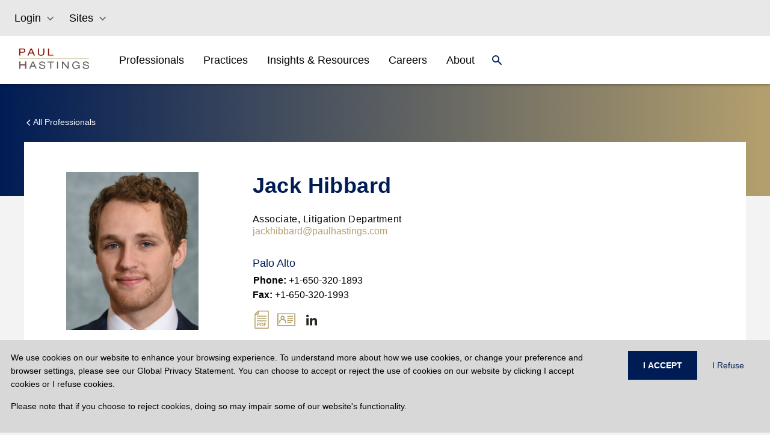

--- FILE ---
content_type: text/html
request_url: https://www.paulhastings.com/professionals/jackhibbard
body_size: 27856
content:
<!DOCTYPE html><html><head><meta charSet="utf-8"/><meta http-equiv="x-ua-compatible" content="ie=edge"/><meta name="viewport" content="width=device-width, initial-scale=1, shrink-to-fit=no"/><meta name="generator" content="Gatsby 5.11.0"/><meta name="theme-color" content="#121212"/><meta name="image" content="//images.ctfassets.net/t0ydv1wnf2mi/3tBWFAfsj5J0DaAYCIZ9og/d00d44db1b8ef3a233573fb12ab3211b/defaultSEOImage.png" data-gatsby-head="true"/><meta property="og:title" content="Jack Hibbard | Paul Hastings LLP" data-gatsby-head="true"/><meta property="og:image" content="//images.ctfassets.net/t0ydv1wnf2mi/3tBWFAfsj5J0DaAYCIZ9og/d00d44db1b8ef3a233573fb12ab3211b/defaultSEOImage.png" data-gatsby-head="true"/><meta property="og:locale" data-gatsby-head="true"/><meta property="og:type" content="website" data-gatsby-head="true"/><meta property="og:logo" content="//images.ctfassets.net/t0ydv1wnf2mi/3tBWFAfsj5J0DaAYCIZ9og/d00d44db1b8ef3a233573fb12ab3211b/defaultSEOImage.png" data-gatsby-head="true"/><meta name="twitter:card" content="summary_large_image" data-gatsby-head="true"/><meta name="twitter:creator" content="@paulhastings" data-gatsby-head="true"/><meta name="twitter:title" content="Jack Hibbard | Paul Hastings LLP" data-gatsby-head="true"/><meta name="twitter:image" content="//images.ctfassets.net/t0ydv1wnf2mi/3tBWFAfsj5J0DaAYCIZ9og/d00d44db1b8ef3a233573fb12ab3211b/defaultSEOImage.png" data-gatsby-head="true"/><style data-href="/styles.18a513bfa750161fb7cb.css" data-identity="gatsby-global-css">@charset "UTF-8";.EntriesBlock-module--gradient--f4ba5{background:linear-gradient(180deg,#001c54,#575757 54.35%)}.FullWidthHeroMedia-module--heroGradient--c0c32{background:linear-gradient(0deg,#001c54 0,rgba(0,28,84,0));height:100%;left:0;position:absolute;top:0;width:100%}.FullWidthHeroMedia-module--height--c2363{height:55vh;@media (max-width:991px){height:calc(100vh - 76px)}}*,:after,:before{--tw-border-spacing-x:0;--tw-border-spacing-y:0;--tw-translate-x:0;--tw-translate-y:0;--tw-rotate:0;--tw-skew-x:0;--tw-skew-y:0;--tw-scale-x:1;--tw-scale-y:1;--tw-pan-x: ;--tw-pan-y: ;--tw-pinch-zoom: ;--tw-scroll-snap-strictness:proximity;--tw-gradient-from-position: ;--tw-gradient-via-position: ;--tw-gradient-to-position: ;--tw-ordinal: ;--tw-slashed-zero: ;--tw-numeric-figure: ;--tw-numeric-spacing: ;--tw-numeric-fraction: ;--tw-ring-inset: ;--tw-ring-offset-width:0px;--tw-ring-offset-color:#fff;--tw-ring-color:rgba(59,130,246,.5);--tw-ring-offset-shadow:0 0 #0000;--tw-ring-shadow:0 0 #0000;--tw-shadow:0 0 #0000;--tw-shadow-colored:0 0 #0000;--tw-blur: ;--tw-brightness: ;--tw-contrast: ;--tw-grayscale: ;--tw-hue-rotate: ;--tw-invert: ;--tw-saturate: ;--tw-sepia: ;--tw-drop-shadow: ;--tw-backdrop-blur: ;--tw-backdrop-brightness: ;--tw-backdrop-contrast: ;--tw-backdrop-grayscale: ;--tw-backdrop-hue-rotate: ;--tw-backdrop-invert: ;--tw-backdrop-opacity: ;--tw-backdrop-saturate: ;--tw-backdrop-sepia: }::backdrop{--tw-border-spacing-x:0;--tw-border-spacing-y:0;--tw-translate-x:0;--tw-translate-y:0;--tw-rotate:0;--tw-skew-x:0;--tw-skew-y:0;--tw-scale-x:1;--tw-scale-y:1;--tw-pan-x: ;--tw-pan-y: ;--tw-pinch-zoom: ;--tw-scroll-snap-strictness:proximity;--tw-gradient-from-position: ;--tw-gradient-via-position: ;--tw-gradient-to-position: ;--tw-ordinal: ;--tw-slashed-zero: ;--tw-numeric-figure: ;--tw-numeric-spacing: ;--tw-numeric-fraction: ;--tw-ring-inset: ;--tw-ring-offset-width:0px;--tw-ring-offset-color:#fff;--tw-ring-color:rgba(59,130,246,.5);--tw-ring-offset-shadow:0 0 #0000;--tw-ring-shadow:0 0 #0000;--tw-shadow:0 0 #0000;--tw-shadow-colored:0 0 #0000;--tw-blur: ;--tw-brightness: ;--tw-contrast: ;--tw-grayscale: ;--tw-hue-rotate: ;--tw-invert: ;--tw-saturate: ;--tw-sepia: ;--tw-drop-shadow: ;--tw-backdrop-blur: ;--tw-backdrop-brightness: ;--tw-backdrop-contrast: ;--tw-backdrop-grayscale: ;--tw-backdrop-hue-rotate: ;--tw-backdrop-invert: ;--tw-backdrop-opacity: ;--tw-backdrop-saturate: ;--tw-backdrop-sepia: }.container{width:100%}@media (min-width:575px){.container{max-width:575px}}@media (min-width:765px){.container{max-width:765px}}@media (min-width:992px){.container{max-width:992px}}@media (min-width:1280px){.container{max-width:1280px}}.form-checkbox,.form-radio{--tw-shadow:0 0 #0000;-webkit-appearance:none;-moz-appearance:none;appearance:none;background-color:#fff;background-origin:border-box;border-color:#6b7280;border-width:1px;color:#2563eb;display:inline-block;flex-shrink:0;height:1rem;padding:0;-webkit-print-color-adjust:exact;print-color-adjust:exact;-webkit-user-select:none;-moz-user-select:none;user-select:none;vertical-align:middle;width:1rem}.form-checkbox{border-radius:0}.form-checkbox:focus,.form-radio:focus{--tw-ring-inset:var(--tw-empty,/*!*/ /*!*/);--tw-ring-offset-width:2px;--tw-ring-offset-color:#fff;--tw-ring-color:#2563eb;--tw-ring-offset-shadow:var(--tw-ring-inset) 0 0 0 var(--tw-ring-offset-width) var(--tw-ring-offset-color);--tw-ring-shadow:var(--tw-ring-inset) 0 0 0 calc(2px + var(--tw-ring-offset-width)) var(--tw-ring-color);box-shadow:var(--tw-ring-offset-shadow),var(--tw-ring-shadow),var(--tw-shadow);outline:2px solid transparent;outline-offset:2px}.form-checkbox:checked,.form-radio:checked{background-color:currentColor;background-position:50%;background-repeat:no-repeat;background-size:100% 100%;border-color:transparent}.form-checkbox:checked{background-image:url("data:image/svg+xml;charset=utf-8,%3Csvg xmlns='http://www.w3.org/2000/svg' fill='%23fff' viewBox='0 0 16 16'%3E%3Cpath d='M12.207 4.793a1 1 0 0 1 0 1.414l-5 5a1 1 0 0 1-1.414 0l-2-2a1 1 0 0 1 1.414-1.414L6.5 9.086l4.293-4.293a1 1 0 0 1 1.414 0z'/%3E%3C/svg%3E")}@media (forced-colors:active){.form-checkbox:checked{-webkit-appearance:auto;-moz-appearance:auto;appearance:auto}}.form-checkbox:checked:focus,.form-checkbox:checked:hover,.form-radio:checked:focus,.form-radio:checked:hover{background-color:currentColor;border-color:transparent}.form-checkbox:indeterminate{background-color:currentColor;background-image:url("data:image/svg+xml;charset=utf-8,%3Csvg xmlns='http://www.w3.org/2000/svg' fill='none' viewBox='0 0 16 16'%3E%3Cpath stroke='%23fff' stroke-linecap='round' stroke-linejoin='round' stroke-width='2' d='M4 8h8'/%3E%3C/svg%3E");background-position:50%;background-repeat:no-repeat;background-size:100% 100%;border-color:transparent}@media (forced-colors:active){.form-checkbox:indeterminate{-webkit-appearance:auto;-moz-appearance:auto;appearance:auto}}.form-checkbox:indeterminate:focus,.form-checkbox:indeterminate:hover{background-color:currentColor;border-color:transparent}.\!visible,.visible{visibility:visible!important}.static{position:static!important}.fixed{position:fixed!important}.absolute{position:absolute!important}.relative{position:relative!important}.sticky{position:sticky!important}.inset-0{inset:0!important}.bottom-0{bottom:0!important}.left-0{left:0!important}.left-3{left:.75rem!important}.right-0{right:0!important}.top-0{top:0!important}.top-12{top:3rem!important}.top-\[56px\]{top:56px!important}.z-0{z-index:0!important}.z-10{z-index:10!important}.z-30{z-index:30!important}.float-left{float:left!important}.m-0{margin:0!important}.m-1{margin:.25rem!important}.mx-2{margin-left:.5rem!important;margin-right:.5rem!important}.mx-2\.5{margin-left:.625rem!important;margin-right:.625rem!important}.mx-5{margin-left:1.25rem!important;margin-right:1.25rem!important}.mx-auto{margin-left:auto!important;margin-right:auto!important}.my-0{margin-bottom:0!important;margin-top:0!important}.my-10{margin-bottom:2.5rem!important;margin-top:2.5rem!important}.my-4{margin-bottom:1rem!important;margin-top:1rem!important}.my-5{margin-bottom:1.25rem!important;margin-top:1.25rem!important}.my-6{margin-bottom:1.5rem!important;margin-top:1.5rem!important}.my-8{margin-bottom:2rem!important;margin-top:2rem!important}.my-\[35px\]{margin-bottom:35px!important;margin-top:35px!important}.my-\[60px\]{margin-bottom:60px!important;margin-top:60px!important}.-mr-1{margin-right:-.25rem!important}.-mt-\[1px\]{margin-top:-1px!important}.-mt-\[3px\]{margin-top:-3px!important}.mb-0{margin-bottom:0!important}.mb-10{margin-bottom:2.5rem!important}.mb-12{margin-bottom:3rem!important}.mb-2{margin-bottom:.5rem!important}.mb-4{margin-bottom:1rem!important}.mb-5{margin-bottom:1.25rem!important}.mb-6{margin-bottom:1.5rem!important}.mb-8{margin-bottom:2rem!important}.mb-\[10px\]{margin-bottom:10px!important}.mb-\[15px\]{margin-bottom:15px!important}.mb-\[30px\]{margin-bottom:30px!important}.mb-\[45px\]{margin-bottom:45px!important}.mb-\[50px\]{margin-bottom:50px!important}.ml-2{margin-left:.5rem!important}.ml-2\.5{margin-left:.625rem!important}.ml-3{margin-left:.75rem!important}.ml-\[15px\]{margin-left:15px!important}.mr-1{margin-right:.25rem!important}.mr-10{margin-right:2.5rem!important}.mt-1{margin-top:.25rem!important}.mt-10{margin-top:2.5rem!important}.mt-12{margin-top:3rem!important}.mt-4{margin-top:1rem!important}.mt-6{margin-top:1.5rem!important}.mt-\[15px\]{margin-top:15px!important}.mt-\[2px\]{margin-top:2px!important}.mt-\[30px\]{margin-top:30px!important}.mt-\[55px\]{margin-top:55px!important}.mt-\[5px\]{margin-top:5px!important}.mt-\[8px\]{margin-top:8px!important}.box-border{box-sizing:border-box!important}.block{display:block!important}.inline-block{display:inline-block!important}.inline{display:inline!important}.flex{display:flex!important}.inline-flex{display:inline-flex!important}.table{display:table!important}.table-row{display:table-row!important}.grid{display:grid!important}.hidden{display:none!important}.aspect-\[16\/9\]{aspect-ratio:16/9!important}.h-14{height:3.5rem!important}.h-3{height:.75rem!important}.h-6{height:1.5rem!important}.h-\[103px\]{height:103px!important}.h-\[12px\]{height:12px!important}.h-\[155px\]{height:155px!important}.h-\[16px\]{height:16px!important}.h-\[1px\]{height:1px!important}.h-\[21px\]{height:21px!important}.h-\[24px\]{height:24px!important}.h-\[260px\]{height:260px!important}.h-\[2px\]{height:2px!important}.h-\[360px\]{height:360px!important}.h-\[500px\]{height:500px!important}.h-\[50px\]{height:50px!important}.h-\[56px\]{height:56px!important}.h-\[64px\]{height:64px!important}.h-\[80px\]{height:80px!important}.h-auto{height:auto!important}.h-full{height:100%!important}.min-h-\[32px\]{min-height:32px!important}.min-h-\[500px\]{min-height:500px!important}.w-1\/3{width:33.333333%!important}.w-2\/3{width:66.666667%!important}.w-6{width:1.5rem!important}.w-\[12px\]{width:12px!important}.w-\[21px\]{width:21px!important}.w-\[277px\]{width:277px!important}.w-\[279px\]{width:279px!important}.w-\[58px\]{width:58px!important}.w-full{width:100%!important}.min-w-\[103px\]{min-width:103px!important}.min-w-\[150px\]{min-width:150px!important}.max-w-\[165px\]{max-width:165px!important}.max-w-\[540px\]{max-width:540px!important}.flex-initial{flex:0 1 auto!important}.\!shrink,.flex-shrink,.shrink{flex-shrink:1!important}.flex-grow,.grow{flex-grow:1!important}.origin-top-right{transform-origin:top right!important}.transform{transform:translate(var(--tw-translate-x),var(--tw-translate-y)) rotate(var(--tw-rotate)) skewX(var(--tw-skew-x)) skewY(var(--tw-skew-y)) scaleX(var(--tw-scale-x)) scaleY(var(--tw-scale-y))!important}.cursor-pointer{cursor:pointer!important}.resize{resize:both!important}.grid-cols-1{grid-template-columns:repeat(1,minmax(0,1fr))!important}.grid-cols-2{grid-template-columns:repeat(2,minmax(0,1fr))!important}.grid-cols-3{grid-template-columns:repeat(3,minmax(0,1fr))!important}.grid-cols-8{grid-template-columns:repeat(8,minmax(0,1fr))!important}.flex-row{flex-direction:row!important}.flex-col{flex-direction:column!important}.flex-wrap{flex-wrap:wrap!important}.items-start{align-items:flex-start!important}.items-end{align-items:flex-end!important}.items-center{align-items:center!important}.justify-center{justify-content:center!important}.justify-between{justify-content:space-between!important}.justify-around{justify-content:space-around!important}.gap-1{gap:.25rem!important}.gap-10{gap:2.5rem!important}.gap-16{gap:4rem!important}.gap-2{gap:.5rem!important}.gap-3{gap:.75rem!important}.gap-4{gap:1rem!important}.gap-6{gap:1.5rem!important}.gap-\[4rem\]{gap:4rem!important}.gap-x-2{-moz-column-gap:.5rem!important;column-gap:.5rem!important}.gap-x-4{-moz-column-gap:1rem!important;column-gap:1rem!important}.gap-y-2{row-gap:.5rem!important}.overflow-hidden{overflow:hidden!important}.overflow-y-scroll{overflow-y:scroll!important}.break-all{word-break:break-all!important}.rounded-md{border-radius:.375rem!important}.rounded-none{border-radius:0!important}.rounded-sm{border-radius:.125rem!important}.border{border-width:1px!important}.border-0{border-width:0!important}.border-2{border-width:2px!important}.border-b{border-bottom-width:1px!important}.border-b-0{border-bottom-width:0!important}.border-b-2{border-bottom-width:2px!important}.border-l{border-left-width:1px!important}.border-l-0{border-left-width:0!important}.border-l-2{border-left-width:2px!important}.border-r{border-right-width:1px!important}.border-r-0{border-right-width:0!important}.border-r-2{border-right-width:2px!important}.border-t{border-top-width:1px!important}.border-t-0{border-top-width:0!important}.border-t-2{border-top-width:2px!important}.border-solid{border-style:solid!important}.border-none{border-style:none!important}.border-\[\#D5D1C4\]{--tw-border-opacity:1!important;border-color:rgb(213 209 196/var(--tw-border-opacity))!important}.border-black{border-color:rgb(0 0 0/var(--tw-border-opacity))!important}.border-black,.border-blue{--tw-border-opacity:1!important}.border-blue{border-color:rgb(68 121 123/var(--tw-border-opacity))!important}.border-gray{--tw-border-opacity:1!important;border-color:rgb(153 153 153/var(--tw-border-opacity))!important}.border-grayMd{border-color:#5f606254!important}.border-ph-border{--tw-border-opacity:1!important;border-color:rgb(221 224 227/var(--tw-border-opacity))!important}.border-ph-stone{border-color:rgb(213 209 196/var(--tw-border-opacity))!important}.border-ph-stone,.border-white{--tw-border-opacity:1!important}.border-white{border-color:rgb(255 255 255/var(--tw-border-opacity))!important}.border-t-gray{border-top-color:rgb(153 153 153/var(--tw-border-opacity))!important}.border-t-gray,.border-t-white{--tw-border-opacity:1!important}.border-t-white{border-top-color:rgb(255 255 255/var(--tw-border-opacity))!important}.bg-blue{--tw-bg-opacity:1!important;background-color:rgb(68 121 123/var(--tw-bg-opacity))!important}.bg-inherit{background-color:inherit!important}.bg-navy,.bg-ph-blue{--tw-bg-opacity:1!important;background-color:rgb(0 28 84/var(--tw-bg-opacity))!important}.bg-ph-purple{background-color:rgb(90 52 98/var(--tw-bg-opacity))!important}.bg-ph-purple,.bg-ph-stone{--tw-bg-opacity:1!important}.bg-ph-stone{background-color:rgb(213 209 196/var(--tw-bg-opacity))!important}.bg-stone20{--tw-bg-opacity:1!important;background-color:rgb(247 246 243/var(--tw-bg-opacity))!important}.bg-transparent{background-color:transparent!important}.bg-white{--tw-bg-opacity:1!important;background-color:rgb(255 255 255/var(--tw-bg-opacity))!important}.object-contain{-o-object-fit:contain!important;object-fit:contain!important}.object-cover{-o-object-fit:cover!important;object-fit:cover!important}.p-0{padding:0!important}.p-10{padding:2.5rem!important}.p-3{padding:.75rem!important}.p-4{padding:1rem!important}.p-6{padding:1.5rem!important}.px-0{padding-left:0!important;padding-right:0!important}.px-2{padding-left:.5rem!important;padding-right:.5rem!important}.px-2\.5{padding-left:.625rem!important;padding-right:.625rem!important}.px-3{padding-left:.75rem!important;padding-right:.75rem!important}.px-4{padding-left:1rem!important;padding-right:1rem!important}.px-6{padding-left:1.5rem!important;padding-right:1.5rem!important}.px-\[15px\]{padding-left:15px!important;padding-right:15px!important}.px-\[16px\]{padding-left:16px!important;padding-right:16px!important}.px-\[20px\]{padding-left:20px!important;padding-right:20px!important}.px-\[24px\]{padding-left:24px!important;padding-right:24px!important}.px-\[30px\]{padding-left:30px!important;padding-right:30px!important}.px-\[70px\]{padding-left:70px!important;padding-right:70px!important}.py-1{padding-bottom:.25rem!important;padding-top:.25rem!important}.py-10{padding-bottom:2.5rem!important;padding-top:2.5rem!important}.py-2{padding-bottom:.5rem!important;padding-top:.5rem!important}.py-3{padding-bottom:.75rem!important;padding-top:.75rem!important}.py-4{padding-bottom:1rem!important;padding-top:1rem!important}.py-5{padding-bottom:1.25rem!important;padding-top:1.25rem!important}.py-8{padding-bottom:2rem!important;padding-top:2rem!important}.py-\[100px\]{padding-bottom:100px!important;padding-top:100px!important}.py-\[16px\]{padding-bottom:16px!important;padding-top:16px!important}.py-\[25px\]{padding-bottom:25px!important;padding-top:25px!important}.py-\[35px\]{padding-bottom:35px!important;padding-top:35px!important}.py-\[4rem\]{padding-bottom:4rem!important;padding-top:4rem!important}.py-\[50px\]{padding-bottom:50px!important;padding-top:50px!important}.py-\[60px\]{padding-bottom:60px!important;padding-top:60px!important}.pb-0{padding-bottom:0!important}.pb-1{padding-bottom:.25rem!important}.pb-12{padding-bottom:3rem!important}.pb-2{padding-bottom:.5rem!important}.pb-2\.5{padding-bottom:.625rem!important}.pb-4{padding-bottom:1rem!important}.pb-6{padding-bottom:1.5rem!important}.pb-\[16px\]{padding-bottom:16px!important}.pb-\[25px\]{padding-bottom:25px!important}.pb-\[40px\]{padding-bottom:40px!important}.pb-\[50px\]{padding-bottom:50px!important}.pl-0{padding-left:0!important}.pl-2{padding-left:.5rem!important}.pl-2\.5{padding-left:.625rem!important}.pl-\[100px\]{padding-left:100px!important}.pl-\[12px\]{padding-left:12px!important}.pr-2{padding-right:.5rem!important}.pr-5{padding-right:1.25rem!important}.pr-\[24px\]{padding-right:24px!important}.pt-1{padding-top:.25rem!important}.pt-2{padding-top:.5rem!important}.pt-2\.5{padding-top:.625rem!important}.pt-4{padding-top:1rem!important}.pt-6{padding-top:1.5rem!important}.pt-\[40px\]{padding-top:40px!important}.pt-\[64px\]{padding-top:64px!important}.text-left{text-align:left!important}.text-center{text-align:center!important}.font-default{font-family:Helvetica Neue,Arial,Verdana,-apple-system,BlinkMacSystemFont,sans-serif!important}.text-\[1\.22rem\]{font-size:1.22rem!important}.text-\[14px\]{font-size:14px!important}.text-\[16px\]{font-size:16px!important}.text-\[18px\]{font-size:18px!important}.text-\[20px\]{font-size:20px!important}.text-\[22px\]{font-size:22px!important}.text-\[24px\]{font-size:24px!important}.text-\[26px\]{font-size:26px!important}.text-\[32px\]{font-size:32px!important}.text-base{font-size:1rem!important;line-height:1.5rem!important}.text-lg{font-size:1.125rem!important;line-height:1.75rem!important}.text-sm{font-size:.875rem!important;line-height:1.25rem!important}.text-xs{font-size:.75rem!important;line-height:1rem!important}.font-\[500\]{font-weight:500!important}.font-bold{font-weight:700!important}.font-medium{font-weight:500!important}.font-normal{font-weight:400!important}.uppercase{text-transform:uppercase!important}.capitalize{text-transform:capitalize!important}.italic{font-style:italic!important}.leading-6{line-height:1.5rem!important}.leading-\[32px\]{line-height:32px!important}.leading-\[36px\]{line-height:36px!important}.tracking-wide{letter-spacing:.025em!important}.tracking-wider{letter-spacing:.05em!important}.tracking-widest{letter-spacing:.1em!important}.text-\[\#333\]{--tw-text-opacity:1!important;color:rgb(51 51 51/var(--tw-text-opacity))!important}.text-\[\#5F6062\]{--tw-text-opacity:1!important;color:rgb(95 96 98/var(--tw-text-opacity))!important}.text-\[\#6F7276\]{--tw-text-opacity:1!important;color:rgb(111 114 118/var(--tw-text-opacity))!important}.text-\[\#b18b5a\]{--tw-text-opacity:1!important;color:rgb(177 139 90/var(--tw-text-opacity))!important}.text-black{--tw-text-opacity:1!important;color:rgb(0 0 0/var(--tw-text-opacity))!important}.text-black70p{color:#000000b2!important}.text-blue{color:rgb(68 121 123/var(--tw-text-opacity))!important}.text-blue,.text-burgundy{--tw-text-opacity:1!important}.text-burgundy{color:rgb(139 14 4/var(--tw-text-opacity))!important}.text-gray{--tw-text-opacity:1!important;color:rgb(153 153 153/var(--tw-text-opacity))!important}.text-navy,.text-ph-blue{--tw-text-opacity:1!important;color:rgb(0 28 84/var(--tw-text-opacity))!important}.text-ph-gold{color:rgb(180 160 110/var(--tw-text-opacity))!important}.text-ph-gold,.text-red{--tw-text-opacity:1!important}.text-red{color:rgb(120 35 47/var(--tw-text-opacity))!important}.text-white{--tw-text-opacity:1!important;color:rgb(255 255 255/var(--tw-text-opacity))!important}.underline{text-decoration-line:underline!important}.opacity-0{opacity:0!important}.opacity-100{opacity:1!important}.shadow{--tw-shadow:0 1px 3px 0 rgba(0,0,0,.1),0 1px 2px -1px rgba(0,0,0,.1)!important;--tw-shadow-colored:0 1px 3px 0 var(--tw-shadow-color),0 1px 2px -1px var(--tw-shadow-color)!important;box-shadow:var(--tw-ring-offset-shadow,0 0 #0000),var(--tw-ring-shadow,0 0 #0000),var(--tw-shadow)!important}.outline{outline-style:solid!important}.filter{filter:var(--tw-blur) var(--tw-brightness) var(--tw-contrast) var(--tw-grayscale) var(--tw-hue-rotate) var(--tw-invert) var(--tw-saturate) var(--tw-sepia) var(--tw-drop-shadow)!important}.transition{transition-duration:.15s!important;transition-property:color,background-color,border-color,text-decoration-color,fill,stroke,opacity,box-shadow,transform,filter,-webkit-backdrop-filter!important;transition-property:color,background-color,border-color,text-decoration-color,fill,stroke,opacity,box-shadow,transform,filter,backdrop-filter!important;transition-property:color,background-color,border-color,text-decoration-color,fill,stroke,opacity,box-shadow,transform,filter,backdrop-filter,-webkit-backdrop-filter!important;transition-timing-function:cubic-bezier(.4,0,.2,1)!important}.transition-all{transition-duration:.15s!important;transition-property:all!important;transition-timing-function:cubic-bezier(.4,0,.2,1)!important}.duration-300{transition-duration:.3s!important}.ease-in{transition-timing-function:cubic-bezier(.4,0,1,1)!important}.ease-in-out{transition-timing-function:cubic-bezier(.4,0,.2,1)!important}.ease-out{transition-timing-function:cubic-bezier(0,0,.2,1)!important}.contained-width{max-width:540px;padding-left:15px;padding-right:15px;width:100%}@media (min-width:765px){.contained-width{max-width:720px;padding-left:0;padding-right:0}}@media (min-width:992px){.contained-width{max-width:960px}}@media (min-width:1280px){.contained-width{max-width:1200px}}.hover-underline:hover{--tw-text-opacity:1;color:rgb(180 160 110/var(--tw-text-opacity));text-decoration-line:underline}html{-webkit-font-smoothing:antialiased;-moz-osx-font-smoothing:grayscale;box-sizing:border-box;font-family:-apple-system,BlinkMacSystemFont,Segoe UI,Roboto,Oxygen,Ubuntu,Cantarell,Fira Sans,Droid Sans,Helvetica Neue,sans-serif;font-style:normal;font-weight:400}body{position:relative}*{margin:0;padding:0}*,:after,:before{box-sizing:inherit}a{color:inherit;text-decoration:none}ol,ul{list-style:none}img{display:inline-block;vertical-align:top}code,pre{background-color:rgba(0,0,0,.04);border-radius:3px;font-family:source-code-pro,Menlo,Monaco,Consolas,Courier New,monospace;font-family:SFMono-Regular,Consolas,Roboto Mono,Droid Sans Mono,Liberation Mono,Menlo,Courier,monospace;padding:.2em 0}pre code{background:none;line-height:1.42}code:after,code:before,tt:after,tt:before{content:" ";letter-spacing:-.2em}pre code:after,pre code:before,pre tt:after,pre tt:before{content:""}.dropdown-scrollbar{padding-right:16px;width:calc(100% - 16px)}.dropdown-scrollbar::-webkit-scrollbar{width:4px}.dropdown-scrollbar::-webkit-scrollbar-thumb{background-color:#d5d1c4;border-radius:0}.dropdown-scrollbar::-webkit-scrollbar-track{background-color:#eeede7}.last\:border-b-0:last-child{border-bottom-width:0!important}.hover\:bg-navy:hover{--tw-bg-opacity:1!important;background-color:rgb(0 28 84/var(--tw-bg-opacity))!important}.hover\:text-\[\#B4A06E\]:hover{--tw-text-opacity:1!important;color:rgb(180 160 110/var(--tw-text-opacity))!important}.hover\:text-black:hover{--tw-text-opacity:1!important;color:rgb(0 0 0/var(--tw-text-opacity))!important}.hover\:text-ph-gold:hover{--tw-text-opacity:1!important;color:rgb(180 160 110/var(--tw-text-opacity))!important}.hover\:text-white:hover{--tw-text-opacity:1!important;color:rgb(255 255 255/var(--tw-text-opacity))!important}.hover\:underline:hover{text-decoration-line:underline!important}.hover\:underline-offset-2:hover{text-underline-offset:2px!important}.focus\:outline-none:focus{outline:2px solid transparent!important;outline-offset:2px!important}.group:hover .group-hover\:text-ph-gold{--tw-text-opacity:1!important;color:rgb(180 160 110/var(--tw-text-opacity))!important}.group:hover .group-hover\:underline{text-decoration-line:underline!important}.search-cancel\:hidden::-webkit-search-cancel-button{display:none!important}@media (max-width:450px){.max-\[450px\]\:px-0{padding-left:0!important;padding-right:0!important}.max-\[450px\]\:py-\[15px\]{padding-bottom:15px!important;padding-top:15px!important}}@media (min-width:575px){.sm\:w-11\/12{width:91.666667%!important}.sm\:w-5\/6{width:83.333333%!important}.sm\:max-w-\[540px\]{max-width:540px!important}.sm\:max-w-\[698px\]{max-width:698px!important}.sm\:max-w-full{max-width:100%!important}.sm\:grid-cols-1{grid-template-columns:repeat(1,minmax(0,1fr))!important}.sm\:grid-cols-2{grid-template-columns:repeat(2,minmax(0,1fr))!important}}@media (min-width:765px){.md\:my-\[35px\]{margin-bottom:35px!important;margin-top:35px!important}.md\:ml-10{margin-left:2.5rem!important}.md\:mt-0{margin-top:0!important}.md\:mt-\[55px\]{margin-top:55px!important}.md\:block{display:block!important}.md\:flex{display:flex!important}.md\:hidden{display:none!important}.md\:h-\[32px\]{height:32px!important}.md\:w-1\/2{width:50%!important}.md\:w-1\/3{width:33.333333%!important}.md\:w-2\/3{width:66.666667%!important}.md\:w-5\/6{width:83.333333%!important}.md\:w-\[26\%\]{width:26%!important}.md\:w-\[37\.5\%\]{width:37.5%!important}.md\:w-\[45\.8\%\]{width:45.8%!important}.md\:w-\[62\.5\%\]{width:62.5%!important}.md\:w-full{width:100%!important}.md\:max-w-\[1152px\]{max-width:1152px!important}.md\:max-w-\[720px\]{max-width:720px!important}.md\:max-w-\[calc\(100\%-160px\)\]{max-width:calc(100% - 160px)!important}.md\:max-w-full{max-width:100%!important}.md\:grid-cols-2{grid-template-columns:repeat(2,minmax(0,1fr))!important}.md\:grid-cols-3{grid-template-columns:repeat(3,minmax(0,1fr))!important}.md\:flex-row{flex-direction:row!important}.md\:justify-start{justify-content:flex-start!important}.md\:justify-between{justify-content:space-between!important}.md\:gap-4{gap:1rem!important}.md\:border-l{border-left-width:1px!important}.md\:border-t-0{border-top-width:0!important}.md\:border-none{border-style:none!important}.md\:p-0{padding:0!important}.md\:px-0{padding-left:0!important;padding-right:0!important}.md\:px-4{padding-left:1rem!important;padding-right:1rem!important}.md\:px-6{padding-left:1.5rem!important;padding-right:1.5rem!important}.md\:px-\[32px\]{padding-left:32px!important;padding-right:32px!important}.md\:pb-\[16px\]{padding-bottom:16px!important}.md\:pl-5{padding-left:1.25rem!important}.md\:pl-8{padding-left:2rem!important}.md\:pr-4{padding-right:1rem!important}.md\:pt-0{padding-top:0!important}.md\:text-\[40px\]{font-size:40px!important}.md\:leading-\[44px\]{line-height:44px!important}}@media (min-width:992px){.lg\:ml-0{margin-left:0!important}.lg\:ml-10{margin-left:2.5rem!important}.lg\:ml-\[35px\]{margin-left:35px!important}.lg\:block{display:block!important}.lg\:grid{display:grid!important}.lg\:hidden{display:none!important}.lg\:w-1\/2{width:50%!important}.lg\:w-1\/3{width:33.333333%!important}.lg\:w-1\/4{width:25%!important}.lg\:w-11\/12{width:91.666667%!important}.lg\:w-3\/4{width:75%!important}.lg\:w-7\/12{width:58.333333%!important}.lg\:w-\[20\%\]{width:20%!important}.lg\:w-\[67\.5\%\]{width:67.5%!important}.lg\:w-\[67\.5\]{width:67.5!important}.lg\:w-\[70\.8\%\]{width:70.8%!important}.lg\:max-w-\[1621px\]{max-width:1621px!important}.lg\:max-w-\[425px\]{max-width:425px!important}.lg\:max-w-\[960px\]{max-width:960px!important}.lg\:max-w-full{max-width:100%!important}.lg\:grid-cols-3{grid-template-columns:repeat(3,minmax(0,1fr))!important}.lg\:grid-cols-4{grid-template-columns:repeat(4,minmax(0,1fr))!important}.lg\:flex-row{flex-direction:row!important}.lg\:justify-start{justify-content:flex-start!important}.lg\:px-0{padding-left:0!important;padding-right:0!important}.lg\:px-8{padding-left:2rem!important;padding-right:2rem!important}.lg\:pb-\[45px\]{padding-bottom:45px!important}}@media (min-width:1280px){.xl\:ml-\[8\.3\%\]{margin-left:8.3%!important}.xl\:ml-\[8\.33\%\]{margin-left:8.33%!important}.xl\:mr-\[50px\]{margin-right:50px!important}.xl\:w-1\/2{width:50%!important}.xl\:w-2\/3{width:66.666667%!important}.xl\:w-5\/6{width:83.333333%!important}.xl\:w-\[20\.8\%\]{width:20.8%!important}.xl\:w-\[40\%\]{width:40%!important}.xl\:max-w-\[1200px\]{max-width:1200px!important}.xl\:max-w-full{max-width:100%!important}.xl\:px-0{padding-left:0!important;padding-right:0!important}.xl\:pl-\[15px\]{padding-left:15px!important}.xl\:pr-\[70px\]{padding-right:70px!important}}.slick-slider{-webkit-touch-callout:none;-webkit-tap-highlight-color:transparent;box-sizing:border-box;touch-action:pan-y;-webkit-user-select:none;-moz-user-select:none;user-select:none;-khtml-user-select:none}.slick-list,.slick-slider{display:block;position:relative}.slick-list{margin:0;overflow:hidden;padding:0}.slick-list:focus{outline:none}.slick-list.dragging{cursor:pointer;cursor:hand}.slick-slider .slick-list,.slick-slider .slick-track{transform:translateZ(0)}.slick-track{display:block;left:0;margin-left:auto;margin-right:auto;position:relative;top:0}.slick-track:after,.slick-track:before{content:"";display:table}.slick-track:after{clear:both}.slick-loading .slick-track{visibility:hidden}.slick-slide{display:none;float:left;height:100%;min-height:1px}[dir=rtl] .slick-slide{float:right}.slick-slide img{display:block}.slick-slide.slick-loading img{display:none}.slick-slide.dragging img{pointer-events:none}.slick-initialized .slick-slide{display:block}.slick-loading .slick-slide{visibility:hidden}.slick-vertical .slick-slide{border:1px solid transparent;display:block;height:auto}.slick-arrow.slick-hidden{display:none}.slick-loading .slick-list{background:#fff url([data-uri]) 50% no-repeat}@font-face{font-family:slick;font-style:normal;font-weight:400;src:url([data-uri]);src:url([data-uri]?#iefix) format("embedded-opentype"),url([data-uri]) format("woff"),url([data-uri]) format("truetype"),url([data-uri]#slick) format("svg")}.slick-next,.slick-prev{border:none;cursor:pointer;display:block;font-size:0;height:20px;line-height:0;padding:0;position:absolute;top:50%;transform:translateY(-50%);width:20px}.slick-next,.slick-next:focus,.slick-next:hover,.slick-prev,.slick-prev:focus,.slick-prev:hover{background:transparent;color:transparent;outline:none}.slick-next:focus:before,.slick-next:hover:before,.slick-prev:focus:before,.slick-prev:hover:before{opacity:1}.slick-next.slick-disabled:before,.slick-prev.slick-disabled:before{opacity:.25}.slick-next:before,.slick-prev:before{-webkit-font-smoothing:antialiased;-moz-osx-font-smoothing:grayscale;color:#fff;font-family:slick;font-size:20px;line-height:1;opacity:.75}.slick-prev{left:-25px}[dir=rtl] .slick-prev{left:auto;right:-25px}.slick-prev:before{content:"←"}[dir=rtl] .slick-prev:before{content:"→"}.slick-next{right:-25px}[dir=rtl] .slick-next{left:-25px;right:auto}.slick-next:before{content:"→"}[dir=rtl] .slick-next:before{content:"←"}.slick-dotted.slick-slider{margin-bottom:30px}.slick-dots{bottom:-25px;display:block;list-style:none;margin:0;padding:0;position:absolute;text-align:center;width:100%}.slick-dots li{display:inline-block;margin:0 5px;padding:0;position:relative}.slick-dots li,.slick-dots li button{cursor:pointer;height:20px;width:20px}.slick-dots li button{background:transparent;border:0;color:transparent;display:block;font-size:0;line-height:0;outline:none;padding:5px}.slick-dots li button:focus,.slick-dots li button:hover{outline:none}.slick-dots li button:focus:before,.slick-dots li button:hover:before{opacity:1}.slick-dots li button:before{-webkit-font-smoothing:antialiased;-moz-osx-font-smoothing:grayscale;color:#000;content:"•";font-family:slick;font-size:6px;height:20px;left:0;line-height:20px;opacity:.25;position:absolute;text-align:center;top:0;width:20px}.slick-dots li.slick-active button:before{color:#000;opacity:.75}:root{--menu-button-width:200px}@media screen and (max-width:765px){:root{--menu-button-width:100%}}.menu-button{width:var(--menu-button-width)}.phantom-border{max-width:calc(var(--menu-button-width) - 26px);width:calc(var(--menu-button-width) - 26px)}input[type=checkbox]:focus,input[type=radio]:focus,input[type=text]:focus,textarea:focus{box-shadow:none;outline:none}input[type=checkbox]:focus{border-color:#44797b}</style><style data-styled="" data-styled-version="6.0.7">.czaiHK{margin:0;padding:0;box-sizing:border-box;}/*!sc*/
.jcNttd{margin:0;padding:0;box-sizing:border-box;font-size:14px;}/*!sc*/
data-styled.g3[id="styles__StyledLink-sc-1h7u3so-2"]{content:"czaiHK,jcNttd,"}/*!sc*/
.iZftZX{box-sizing:border-box;}/*!sc*/
.iZftZX svg path{transition:fill 0.2s ease-in-out;}/*!sc*/
data-styled.g4[id="styles__StyledDiv-sc-yf3v8j-0"]{content:"iZftZX,"}/*!sc*/
.dZzYgr{text-decoration:none;outline:none;color:inherit;}/*!sc*/
data-styled.g23[id="style__ResetLinkStyle-sc-13i1o6m-0"]{content:"dZzYgr,"}/*!sc*/
.kZwIjC{cursor:pointer;}/*!sc*/
data-styled.g24[id="style__ActuallyPlain-sc-13i1o6m-1"]{content:"kZwIjC,"}/*!sc*/
.kizqfk{font-size:inherit;font-weight:inherit;color:inherit;padding:0;margin:0;background:transparent;display:flex;flex:none;cursor:pointer;-webkit-display:none;line-height:1.2;text-decoration:none;outline:none;text-transform:none;letter-spacing:0;}/*!sc*/
data-styled.g26[id="style__StyledNaked-sc-13i1o6m-3"]{content:"kizqfk,"}/*!sc*/
.csiKZL{border:1px solid;border-radius:0px;border-color:transparent;transition:border-color 0.2s ease-in-out;width:fit-content;color:currentColor;font-size:16px;line-height:28px;}/*!sc*/
.csiKZL:hover{color:currentColor;text-decoration:underline;}/*!sc*/
margin-top:0px;/*!sc*/
margin-bottom:0px;/*!sc*/
data-styled.g27[id="style__StyledLink-sc-13i1o6m-4"]{content:"csiKZL,"}/*!sc*/
.ePQqL{font-size:16px;font-weight:bold;color:#FFFFFF;padding:13px 20px;background:#B4A06E;display:flex;flex:none;align-items:center;justify-content:flex-start;cursor:pointer;-webkit-display:none;opacity:1;line-height:22px;transition:box-shadow 0.2s ease-in-out;text-decoration:none;outline:none;text-transform:uppercase;width:fit-content;}/*!sc*/
.ePQqL .icon:not(:first-child):not(:last-child){margin-right:4px;}/*!sc*/
.koWHYn{font-size:16px;font-weight:bold;color:#5F6062;padding:13px 20px;background:transparent;display:flex;flex:none;align-items:center;justify-content:flex-start;cursor:pointer;-webkit-display:none;opacity:1;line-height:22px;transition:box-shadow 0.2s ease-in-out;text-decoration:none;outline:none;text-transform:uppercase;width:fit-content;}/*!sc*/
.koWHYn .icon:not(:first-child):not(:last-child){margin-right:4px;}/*!sc*/
data-styled.g29[id="style__StyledButtonUnbordered-sc-13i1o6m-6"]{content:"ePQqL,koWHYn,"}/*!sc*/
.fndrjE{border:2px solid #B4A06E;border-style:solid;width:auto;border-radius:undefined!important;padding:11px 20px;}/*!sc*/
.jElHNk{border:2px solid #5f606254;border-style:solid;width:auto;border-radius:undefined!important;padding:11px 20px;}/*!sc*/
data-styled.g30[id="style__StyledButton-sc-13i1o6m-7"]{content:"fndrjE,jElHNk,"}/*!sc*/
.iMmKxk{display:inline-block;flex:0 0 28px;width:20px;height:15px;min-width:20px;min-height:15px;position:relative;color:inherit;margin-top:0;}/*!sc*/
data-styled.g71[id="style__SvgWrapper-sc-701eld-0"]{content:"iMmKxk,"}/*!sc*/
.bmWCKn{position:absolute;width:20;height:15;top:0;right:0;bottom:0;left:0;color:inherit;fill:currentColor;margin-top:0;}/*!sc*/
data-styled.g72[id="style__InlineSvg-sc-701eld-1"]{content:"bmWCKn,"}/*!sc*/
html{font-family:'Helvetica Neue','Arial','Verdana','-apple-system',BlinkMacSystemFont,sans-serif;font-weight:400;font-size:18px;width:100%;height:100%;}/*!sc*/
body{color:black;background-color:#f3f3f3;}/*!sc*/
p{color:#5F6062;font-size:18px;line-height:1.6;margin:0;padding:0;}/*!sc*/
data-styled.g75[id="sc-global-euVpXP1"]{content:"sc-global-euVpXP1,"}/*!sc*/
.fISsUV{font-family:'Helvetica Neue','Arial','Verdana','-apple-system',BlinkMacSystemFont,sans-serif;font-weight:400;font-size:18px;color:#001C54;text-transform:none;font-size:2.0rem;font-weight:600;letter-spacing:0.4px;line-height:1.3;padding:0;text-align:inherit;margin:0px;margin-bottom:22px;margin-top:0px;}/*!sc*/
@media (max-width:576px){.fISsUV{font-size:2.0rem;line-height:1.2;}}/*!sc*/
.style__StyledLink-sc-13i1o6m-4:hover .fISsUV{color:#5F6062;}/*!sc*/
.style__StyledNakedLink-sc-13i1o6m-5:hover .fISsUV{color:#5F6062;}/*!sc*/
.bvGLkK{font-family:'Helvetica Neue','Arial','Verdana','-apple-system',BlinkMacSystemFont,sans-serif;font-weight:400;font-size:18px;color:#001C54;text-transform:uppercase;font-size:2.5rem;font-weight:600;letter-spacing:0.4px;line-height:1.3;padding:0;text-align:inherit;margin:0px;margin-bottom:25px;margin-top:0px;}/*!sc*/
@media (max-width:576px){.bvGLkK{font-size:2.5rem;line-height:1.2;}}/*!sc*/
.style__StyledLink-sc-13i1o6m-4:hover .bvGLkK{color:#5F6062;}/*!sc*/
.style__StyledNakedLink-sc-13i1o6m-5:hover .bvGLkK{color:#5F6062;}/*!sc*/
data-styled.g79[id="Globals__H1-sc-15apek9-3"]{content:"fISsUV,bvGLkK,"}/*!sc*/
.gGyPrJ{font-family:'Helvetica Neue','Arial','Verdana','-apple-system',BlinkMacSystemFont,sans-serif;font-weight:400;font-size:18px;color:#001C54;text-transform:none;font-size:24px!important;font-weight:600;line-height:1.4rem;margin:0;padding:0;margin-bottom:0px;margin-top:0px;}/*!sc*/
data-styled.g82[id="Globals__H2-sc-15apek9-6"]{content:"gGyPrJ,"}/*!sc*/
.hjIzXr{font-family:'Helvetica Neue','Arial','Verdana','-apple-system',BlinkMacSystemFont,sans-serif;font-weight:400;font-size:18px;color:inherit;text-transform:uppercase;font-size:12px;font-weight:600;line-height:22px;letter-spacing:1.13px;margin:0;margin-bottom:0.2rem;padding:0px;margin-bottom:0px;margin-top:0px;margin-right:0px;}/*!sc*/
.gxMhKt{font-family:'Helvetica Neue','Arial','Verdana','-apple-system',BlinkMacSystemFont,sans-serif;font-weight:400;font-size:18px;color:#5F6062;text-transform:uppercase;font-size:12px;font-weight:600;line-height:22px;letter-spacing:1.13px;margin:0;margin-bottom:0.2rem;padding:0px;margin-bottom:10px;margin-top:0px;margin-right:0px;}/*!sc*/
data-styled.g84[id="Globals__H3-sc-15apek9-8"]{content:"hjIzXr,gxMhKt,"}/*!sc*/
.dMhUCz{font-family:'Helvetica Neue','Arial','Verdana','-apple-system',BlinkMacSystemFont,sans-serif;font-weight:400;font-size:18px;color:#B4A06E;text-transform:none;font-size:18px;line-height:1.6;letter-spacing:0px;margin:0;padding:0;margin-top:0;margin-bottom:0;word-wrap:break-word;}/*!sc*/
.jIBBUZ{font-family:'Helvetica Neue','Arial','Verdana','-apple-system',BlinkMacSystemFont,sans-serif;font-weight:400;font-size:18px;color:inherit;text-transform:none;font-size:18px;line-height:1.6;letter-spacing:0px;margin:0;padding:0;margin-top:0;margin-bottom:0;word-wrap:break-word;}/*!sc*/
data-styled.g89[id="Globals__BodyCopy-sc-15apek9-13"]{content:"dMhUCz,jIBBUZ,"}/*!sc*/
.gYIRrf{letter-spacing:0.57px;line-height:22px;font-weight:normal;font-size:16px;}/*!sc*/
.gYIRrf:hover{text-decoration:underline;}/*!sc*/
.dglOwn{letter-spacing:0.57px;line-height:22px;font-weight:normal;font-size:16px;}/*!sc*/
.dglOwn:hover{text-decoration:none;}/*!sc*/
data-styled.g91[id="Globals__ProBodyCopy-sc-15apek9-15"]{content:"gYIRrf,dglOwn,"}/*!sc*/
.jtFxFW{font-family:'Helvetica Neue','Arial','Verdana','-apple-system',BlinkMacSystemFont,sans-serif;font-weight:400;font-size:18px;color:inherit;text-transform:none;font-size:18px;line-height:1.6;letter-spacing:0px;margin:0;padding:0;margin-top:0;margin-bottom:0;word-wrap:break-word;letter-spacing:0.57px;line-height:22px;font-weight:normal;font-size:16px;}/*!sc*/
.jtFxFW:hover{text-decoration:none;}/*!sc*/
data-styled.g92[id="Globals__ProTitle-sc-15apek9-16"]{content:"jtFxFW,"}/*!sc*/
.boxSIl{display:flex;flex-direction:column;flex-grow:1;flex-shrink:0;flex-basis:auto;justify-content:stretch;}/*!sc*/
data-styled.g98[id="Globals__Flex-sc-15apek9-22"]{content:"boxSIl,"}/*!sc*/
.hlZANA{position:relative;margin-right:auto;margin-left:auto;padding-right:0px;padding-left:0px;padding-top:0px;padding-bottom:0px;width:1200px;margin-bottom:0px;margin-top:0px;}/*!sc*/
@media (max-width:991px){.hlZANA{max-width:540px;width:100%;}}/*!sc*/
@media (min-width:765px){.hlZANA{max-width:720px;}}/*!sc*/
@media (min-width:992px){.hlZANA{max-width:960px;}}/*!sc*/
@media (min-width:1279px){.hlZANA{max-width:1200px;}}/*!sc*/
.hALmph{position:relative;margin-right:auto;margin-left:auto;padding-right:0px;padding-left:0px;padding-top:0px;padding-bottom:0px;width:1200px;margin-bottom:50px;margin-top:0px;}/*!sc*/
@media (max-width:991px){.hALmph{max-width:540px;width:100%;}}/*!sc*/
@media (min-width:765px){.hALmph{max-width:720px;}}/*!sc*/
@media (min-width:992px){.hALmph{max-width:960px;}}/*!sc*/
@media (min-width:1279px){.hALmph{max-width:1200px;}}/*!sc*/
data-styled.g99[id="Globals__Container-sc-15apek9-23"]{content:"hlZANA,hALmph,"}/*!sc*/
.hfwTto{width:100%;}/*!sc*/
data-styled.g100[id="Globals__StyledStackedBannerContainer-sc-15apek9-24"]{content:"hfwTto,"}/*!sc*/
.jJBKYp{display:flex;align-items:flex-start;position:relative;text-decoration:none;width:100%;left:-8px;text-decoration:none;color:#ffffff;margin-bottom:8px;}/*!sc*/
head@media (max-width:550px){.jJBKYp{left:3px;}}/*!sc*/
.jJBKYp:hover{text-decoration:none;fill:gold;color:#B4A06E;}/*!sc*/
.jJBKYp:hover svg{fill:#B4A06E;}/*!sc*/
.jJBKYp:hover a{color:#B4A06E;}/*!sc*/
.jJBKYp svg{fill:white;}/*!sc*/
.jJBKYp svg:hover{fill:#B4A06E;}/*!sc*/
data-styled.g116[id="style__Crumb-sc-1qtzoz3-0"]{content:"jJBKYp,"}/*!sc*/
.lkWuYd{display:inline!important;text-align:left;position:relative;left:-5px;bottom:-1px;width:fit-content;font-size:14px;text-decoration:none;color:white;text-transform:capitalize;}/*!sc*/
data-styled.g117[id="style__CrumbLink-sc-1qtzoz3-1"]{content:"lkWuYd,"}/*!sc*/
.jfyfTC{padding:58px 0px;color:#ffffff;height:190px;position:relative;background:linear-gradient(to right, rgba(0, 28, 84, 1) 0%, rgba(180,160,110,1) 100%);width:100%;display:block;box-sizing:border-box;}/*!sc*/
.jfyfTC::before{top:0px;bottom:0px;left:0px;right:0px;content:'';display:block;position:absolute;pointer-events:none;}/*!sc*/
data-styled.g121[id="style__StyledStackedBanner-sc-1n5w6n5-3"]{content:"jfyfTC,"}/*!sc*/
.jBgsPB{width:100%;display:block;padding:0;}/*!sc*/
@media (min-width:500px){.jBgsPB{max-width:540px;margin:0 auto;width:100%;}}/*!sc*/
@media (min-width:765px){.jBgsPB{max-width:720px;padding:0;}}/*!sc*/
@media (min-width:992px){.jBgsPB{max-width:960px;}}/*!sc*/
@media (min-width:1200px){.jBgsPB{max-width:1200px;}}/*!sc*/
@media print{.jBgsPB{max-width:8.5in;}}/*!sc*/
data-styled.g123[id="style__StyledSecondContainer-sc-1n5w6n5-5"]{content:"jBgsPB,"}/*!sc*/
.edYhAz{display:flex;width:100%;margin-right:0px;margin-left:0px;}/*!sc*/
@media (max-width:764px){.edYhAz{max-width:540px;width:100%;padding-left:15px;padding-right:15px;flex-direction:column;}}/*!sc*/
@media (min-width:765px){.edYhAz{max-width:720px;}}/*!sc*/
@media (min-width:992px){.edYhAz{max-width:960px;}}/*!sc*/
@media (min-width:1200px){.edYhAz{max-width:1200px;}}/*!sc*/
data-styled.g124[id="style__StyledFullWidthDiv-sc-1n5w6n5-6"]{content:"edYhAz,"}/*!sc*/
.kIdHC{position:relative;z-index:3;margin-right:auto;margin-left:auto;box-sizing:border-box;color:white;width:100%;padding:0;margin:0 auto;}/*!sc*/
@media (max-width:1200px){.kIdHC{max-width:960px;width:100%;}}/*!sc*/
@media (max-width:992px){.kIdHC{max-width:720px;}}/*!sc*/
@media (max-width:764px){.kIdHC{max-width:540px;}}/*!sc*/
@media (max-width:575px){.kIdHC{max-width:100%;margin:0px 20px;width:90%;}}/*!sc*/
@media (min-width:1200px){.kIdHC{max-width:1200px;width:100%;padding:0;}}/*!sc*/
data-styled.g137[id="style__StyledProStackedContainer-sc-192n550-1"]{content:"kIdHC,"}/*!sc*/
@media (min-width:992px){.bKvrUW{max-width:1200px;width:100%;margin:0 auto;padding:0;margin:0 auto;}}/*!sc*/
@media (max-width:991px){.bKvrUW{max-width:990px;width:100%;padding:0;margin:0 auto;}}/*!sc*/
@media (max-width:764px){.bKvrUW{max-width:760px;width:100%;}}/*!sc*/
@media print{.bKvrUW{max-width:8.5in;}}/*!sc*/
data-styled.g138[id="style__StyledProFullWidthDiv-sc-192n550-2"]{content:"bKvrUW,"}/*!sc*/
.hSZNfB{padding:50px 70px 50px 70px;background-color:#ffffff;margin:-90px 0 0px 0;position:relative;z-index:1;flex-direction:column;display:flex;flex:0 0 100%;max-width:1200px;width:100%;}/*!sc*/
@media (max-width:1279px){.hSZNfB{width:100%;padding:30px 40px 20px;}}/*!sc*/
@media (max-width:764px){.hSZNfB{width:100%;padding:30px;}}/*!sc*/
@media (max-width:574px){.hSZNfB{width:100%;padding:20px;}}/*!sc*/
@media (min-width:1200px){.hSZNfB{width:100%;padding:50px 70px 30px;}}/*!sc*/
@media print{.hSZNfB{max-width:8.5in;padding:0;margin-top:1cm;}.hSZNfB img{display:block!important;max-width:180px!important;height:auto!important;}.hSZNfB>[class*='StyledStackedBannerContainer']{max-width:8.5in;}.hSZNfB>[class*='StyledStackedBannerContainer']>[class*='Row']{width:100%;max-width:8.5in;display:grid;grid-template-columns:25% 75%;grid-column-gap:24pt;}.hSZNfB>[class*='StyledStackedBannerContainer']>[class*='Row'] [class*='Col']:nth-last-child(1) [class*='Row']:nth-last-child(1){flex-wrap:nowrap;}.hSZNfB>[class*='StyledStackedBannerContainer']>[class*='Row'] [class*='Col']:nth-last-child(1) [class*='Row']:nth-last-child(1) [class*='Col']:nth-last-child(1){display:none;}}/*!sc*/
data-styled.g139[id="style__StyledProContentContainer-sc-192n550-3"]{content:"hSZNfB,"}/*!sc*/
.hggJDN{width:1200px;padding:0;}/*!sc*/
@media (max-width:1200px){.hggJDN{max-width:960px;width:100%;}}/*!sc*/
@media (max-width:992px){.hggJDN{max-width:720px;}}/*!sc*/
@media (max-width:764px){.hggJDN{max-width:540px;}}/*!sc*/
@media (max-width:575px){.hggJDN{max-width:100%;padding:0px 20px;}}/*!sc*/
@media (min-width:1200px){.hggJDN{max-width:1200px;width:100%;padding:0;}}/*!sc*/
@media print{.hggJDN{width:100%;max-width:8.5in;padding:0;}.hggJDN>div[class*='Globals__Row']{width:100%;max-width:8.5in;display:block;}.hggJDN>div[class*='Globals__Row'] div[class*='Globals__Col']{float:left!important;}.hggJDN>div[class*='Globals__Row'] div[class*='Globals__Col']:nth-child(1){width:70%!important;padding-left:0!important;padding-right:24pt!important;}.hggJDN>div[class*='Globals__Row'] div[class*='Globals__Col']:nth-child(2){width:30%!important;padding:0!important;}}/*!sc*/
data-styled.g140[id="style__WideProContainer-sc-192n550-4"]{content:"hggJDN,"}/*!sc*/
@media (min-width:100px){.iHsDtb{width:180px;height:215.36px;}}/*!sc*/
@media (min-width:1200px){.iHsDtb{width:220px;height:263px;}}/*!sc*/
data-styled.g142[id="style__StyledImg-sc-192n550-6"]{content:"iHsDtb,"}/*!sc*/
.bPYcFK{font-size:2rem;}/*!sc*/
@media (max-width:764px){.bPYcFK{font-size:2rem;}}/*!sc*/
@media (max-width:574px){.bPYcFK{font-size:1.5rem;}}/*!sc*/
data-styled.g143[id="style__StyledTabH1-sc-192n550-7"]{content:"bPYcFK,"}/*!sc*/
.iVbxnI ul{list-style:initial;line-height:1.6;margin-bottom:1rem;}/*!sc*/
.iVbxnI ul li::marker{color:black;}/*!sc*/
.iVbxnI ul ul li{list-style:circle;}/*!sc*/
.iVbxnI ul ul{margin-bottom:0;}/*!sc*/
.iVbxnI li{margin-left:1rem;}/*!sc*/
data-styled.g144[id="style__StyledListContainer-sc-192n550-8"]{content:"iVbxnI,"}/*!sc*/
.ffJLSX{font-weight:700;color:#000000;}/*!sc*/
.ffJLSX:hover{color:#B4A06E;text-decoration:underline;}/*!sc*/
data-styled.g147[id="style__StyledSpanTitle-sc-192n550-11"]{content:"ffJLSX,"}/*!sc*/
.eLIXnB{display:flex;flex-wrap:wrap;flex-direction:row;counter-reset:item;list-style:none;margin:0px auto;padding:0px;width:100%;}/*!sc*/
data-styled.g151[id="style__StyledListGrid-sc-1j4nb5f-3"]{content:"eLIXnB,"}/*!sc*/
.fmoKF{color:#B4A06E;font-size:16px;word-break:break-all;}/*!sc*/
.fmoKF:hover{text-decoration:underline;cursor:pointer;}/*!sc*/
data-styled.g189[id="style__ContactLink-sc-1n4tg5-15"]{content:"fmoKF,"}/*!sc*/
.gcVspc{color:#001C54;}/*!sc*/
data-styled.g194[id="style__StyledOffice-sc-1n4tg5-20"]{content:"gcVspc,"}/*!sc*/
.rZAuW{box-sizing:border-box;flex-direction:column;display:flex;}/*!sc*/
.dlpzFI{box-sizing:border-box;grid-template-columns:repeat(1, minmax(0, 1fr));grid-gap:16px;margin-bottom:16px;display:grid;}/*!sc*/
@media screen and (min-width: 575px){.dlpzFI{grid-template-columns:repeat(2, minmax(0, 1fr));}}/*!sc*/
@media screen and (min-width: 992px){.dlpzFI{grid-template-columns:repeat(3, minmax(0, 1fr));}}/*!sc*/
.dGESEy{box-sizing:border-box;flex-direction:column;display:flex;font-family:Helvetica Neue,Arial,Verdana,-apple-system,BlinkMacSystemFont,sans-serif;}/*!sc*/
.ersKDK{box-sizing:border-box;justify-content:center;display:flex;}/*!sc*/
.cJaSTM{box-sizing:border-box;padding-top:25px;padding-bottom:25px;background-color:#f3f3f3;max-width:90%;width:100%;}/*!sc*/
@media screen and (min-width: 575px){.cJaSTM{max-width:540px;}}/*!sc*/
@media screen and (min-width: 765px){.cJaSTM{max-width:720px;}}/*!sc*/
@media screen and (min-width: 992px){.cJaSTM{max-width:960px;}}/*!sc*/
@media screen and (min-width: 1280px){.cJaSTM{max-width:1200px;}}/*!sc*/
data-styled.g196[id="Box__StyledBox-sc-1mnfymn-0"]{content:"rZAuW,dlpzFI,dGESEy,ersKDK,cJaSTM,"}/*!sc*/
.iBVLbP{max-width:100%;}/*!sc*/
.iBVLbP img,.iBVLbP embed,.iBVLbP p,.iBVLbP table,.iBVLbP iframe{max-width:100%;}/*!sc*/
.iBVLbP h1,.iBVLbP h2,.iBVLbP h3,.iBVLbP h4,.iBVLbP h5,.iBVLbP h6{margin-bottom:1rem;}/*!sc*/
.iBVLbP hr{margin-bottom:1rem;}/*!sc*/
.iBVLbP img{margin-bottom:1rem;}/*!sc*/
.iBVLbP embed{margin-bottom:1rem;}/*!sc*/
.iBVLbP iframe{margin-bottom:1rem;}/*!sc*/
.iBVLbP ol{list-style:decimal;color:#000;margin-bottom:1rem;line-height:28.8px;}/*!sc*/
.iBVLbP ul{list-style:initial;line-height:28.8px;margin-bottom:1rem;}/*!sc*/
.iBVLbP ul ul li{list-style:circle;}/*!sc*/
.iBVLbP ul ul{margin-bottom:0;}/*!sc*/
.iBVLbP ul ul li{list-style:circle;}/*!sc*/
.iBVLbP ul ul{margin-bottom:0;}/*!sc*/
.iBVLbP td{border:1px solid #999;padding:3px;}/*!sc*/
.iBVLbP th{border:1px solid #999;padding:3px;}/*!sc*/
.iBVLbP table{border:1px solid #999;border-spacing:0px;margin-bottom:1rem;}/*!sc*/
.iBVLbP p{margin-bottom:1rem;color:#000;line-height:28.8px;}/*!sc*/
.iBVLbP div{color:#000;}/*!sc*/
.iBVLbP li{margin-left:1rem;color:#000;}/*!sc*/
.iBVLbP a{color:rgb(180,160,110);cursor:pointer;text-decoration:none;}/*!sc*/
.iBVLbP a:hover{color:rgb(180,160,110);text-decoration:underline;}/*!sc*/
.iBVLbP .paddedAnchor{position:relative;}/*!sc*/
.iBVLbP .paddedAnchor>a:first-child{position:absolute;top:-75px;}/*!sc*/
data-styled.g316[id="style__RawHtml-sc-e90unm-0"]{content:"iBVLbP,"}/*!sc*/
.guQXVz{margin:0 10px 10px 0;margin:0px;}/*!sc*/
data-styled.g320[id="style__StyledTab-sc-wnf8qq-0"]{content:"guQXVz,"}/*!sc*/
.jmQOje{transition:all 0.15s linear;display:block;justify-content:space-between!important;opacity:1;background-color:#f3f3f3;padding:38px 0px;}/*!sc*/
.ihIXaQ{transition:all 0.15s linear;display:none;justify-content:space-between!important;opacity:0;background-color:#f3f3f3;padding:38px 0px;}/*!sc*/
data-styled.g324[id="style__StyledTabContent-sc-wnf8qq-4"]{content:"jmQOje,ihIXaQ,"}/*!sc*/
.ccuFYs{color:#000000;position:fixed;width:100%;z-index:1030;text-align:center;border-bottom:#FFFFFF;background:#FFFFFF;box-shadow:0 0 5px 0 rgba(0,0,0,0.5);}/*!sc*/
data-styled.g335[id="style__StyledNavHeader-sc-rp8c36-0"]{content:"ccuFYs,"}/*!sc*/
.gWtImO{background-color:#ffffff;width:100%;display:block;margin:0 0 -40px;border-top:1px solid rgba(39,37,31,0.2);}/*!sc*/
.gWtImO a{text-decoration:none;font-size:14px;font-weight:400;letter-spacing:0.3px;color:#000000;display:block;margin:0px 0px 15px;}/*!sc*/
.gWtImO a:hover{text-decoration:underline;}/*!sc*/
.gWtImO h2{padding:16px 0px 0px;font-size:20px;letter-spacing:0.43px;line-height:25px;}/*!sc*/
@media (max-width:764px){.gWtImO{width:100%;padding:0 15px;}}/*!sc*/
data-styled.g404[id="style__StyledFooter-sc-xk2t6q-0"]{content:"gWtImO,"}/*!sc*/
.ehCGNQ{position:relative;display:flex;width:100%;}/*!sc*/
@media (max-width:991px){.ehCGNQ{flex-wrap:wrap;flex-basis:50%;}.ehCGNQ:first-child{flex-basis:100%;}}/*!sc*/
data-styled.g405[id="style__FooterRow-sc-xk2t6q-1"]{content:"ehCGNQ,"}/*!sc*/
.wTTY{border-bottom:1px solid rgba(39,37,31,0.15);display:block;padding:32px 0px 55px;width:100%;}/*!sc*/
data-styled.g406[id="style__FooterLinks-sc-xk2t6q-2"]{content:"wTTY,"}/*!sc*/
.eOtMxb{flex:0 0 100%;max-width:100%;position:relative;width:100%;min-height:1px;padding-right:15px;padding-bottom:20px;}/*!sc*/
.eOtMxb a,.eOtMxb h1,.eOtMxb h2,.eOtMxb h3,.eOtMxb h4,.eOtMxb h5,.eOtMxb h6{text-decoration:none;}/*!sc*/
@media (min-width:768px) and (max-width:991px){.eOtMxb{flex:0 0 50%;max-width:50%;}.eOtMxb:first-child{flex:0 0 100%;max-width:100%;}}/*!sc*/
@media (min-width:992px){.eOtMxb{flex:1;max-width:none;}}/*!sc*/
data-styled.g407[id="style__FooterNavCol-sc-xk2t6q-3"]{content:"eOtMxb,"}/*!sc*/
.XIroy{padding-top:10px;border-top:1px solid rgba(39,37,31,0.15);color:#27251f;display:block;padding:12px 0px 15px;font-family:'HelveticaNeueLTStd-Lt';font-size:12px;line-height:20px;width:100%;}/*!sc*/
data-styled.g408[id="style__StyledCopyright-sc-xk2t6q-4"]{content:"XIroy,"}/*!sc*/
.emBYRg{flex:0 0 100%;max-width:100%;position:relative;width:100%;min-height:1px;padding-right:15px;padding-left:15px;color:#000000;display:block;padding:12px 0px 15px;font-family:'Helvetica Neue','Arial','Verdana','-apple-system',BlinkMacSystemFont,sans-serif;font-weight:400;font-size:18px;font-size:12px;line-height:20px;}/*!sc*/
.emBYRg a{display:inline-flex!important;}/*!sc*/
.emBYRg a:hover{color:#b4a06e;}/*!sc*/
@media (min-width:768px){.emBYRg{flex:0 0 50%;max-width:50%;}}/*!sc*/
@media (max-width:767px){.emBYRg{text-align:center;}}/*!sc*/
data-styled.g409[id="style__CopyrightCol-sc-xk2t6q-5"]{content:"emBYRg,"}/*!sc*/
@media (max-width:767px){.gvcTVL{padding:12px 0px 0px;}}/*!sc*/
data-styled.g410[id="style__CopyrightText-sc-xk2t6q-6"]{content:"gvcTVL,"}/*!sc*/
.fqAIAR{text-align:center;}/*!sc*/
@media (min-width:768px){.fqAIAR{text-align:right;}}/*!sc*/
data-styled.g411[id="style__SitemapTerms-sc-xk2t6q-7"]{content:"fqAIAR,"}/*!sc*/
.cpUHkf{padding:0px 10px;color:#b4a06e;font-size:14px;letter-spacing:0.4px;border-right:1px solid rgba(39,37,31,0.15);}/*!sc*/
data-styled.g412[id="style__RightBorderLink-sc-xk2t6q-8"]{content:"cpUHkf,"}/*!sc*/
.ctRWWu{padding:0px 10px;color:#b4a06e;font-size:14px;letter-spacing:0.4px;}/*!sc*/
data-styled.g413[id="style__NoBorderLink-sc-xk2t6q-9"]{content:"ctRWWu,"}/*!sc*/
.ksHOir{display:inline-block!important;background:transparent;border:1px solid #001c54;border-right:none;border-radius:0px;height:54px;line-height:60px;padding:0px;z-index:2;position:relative;text-align:center;vertical-align:middle;margin:0px -1px 0px 0px;width:54px;}/*!sc*/
.ksHOir:after{display:none;}/*!sc*/
.ksHOir img{display:inline-block;vertical-align:middle;}/*!sc*/
.ksHOir:hover:after{content:'';display:block;border:1.5px solid #001c54;position:absolute;top:-1px;bottom:-1px;left:-1px;right:-1px;pointer-events:none;z-index:0;}/*!sc*/
data-styled.g414[id="style__SocialButton-sc-xk2t6q-10"]{content:"ksHOir,"}/*!sc*/
.bcewcz{flex-direction:row;justify-content:flex-end;margin-top:25px;display:flex;padding-left:0;margin-bottom:0;}/*!sc*/
.bcewcz .style__SocialButton-sc-xk2t6q-10:last-child{border-right:1px solid #001c54;}/*!sc*/
data-styled.g415[id="style__SocialList-sc-xk2t6q-11"]{content:"bcewcz,"}/*!sc*/
.htDeNZ{display:flex;flex-direction:column;padding-bottom:8px;}/*!sc*/
data-styled.g417[id="style__SocialAndSRAContainer-sc-xk2t6q-13"]{content:"htDeNZ,"}/*!sc*/
.iNApNc{flex:1 0 auto;padding-top:136px;}/*!sc*/
@media (max-width:991px){.iNApNc{padding-top:86px;}}/*!sc*/
data-styled.g420[id="style__BodyWrapper-sc-jcohkw-1"]{content:"iNApNc,"}/*!sc*/
</style><style>.gatsby-image-wrapper{position:relative;overflow:hidden}.gatsby-image-wrapper picture.object-fit-polyfill{position:static!important}.gatsby-image-wrapper img{bottom:0;height:100%;left:0;margin:0;max-width:none;padding:0;position:absolute;right:0;top:0;width:100%;object-fit:cover}.gatsby-image-wrapper [data-main-image]{opacity:0;transform:translateZ(0);transition:opacity .25s linear;will-change:opacity}.gatsby-image-wrapper-constrained{display:inline-block;vertical-align:top}</style><noscript><style>.gatsby-image-wrapper noscript [data-main-image]{opacity:1!important}.gatsby-image-wrapper [data-placeholder-image]{opacity:0!important}</style></noscript><script type="module">const e="undefined"!=typeof HTMLImageElement&&"loading"in HTMLImageElement.prototype;e&&document.body.addEventListener("load",(function(e){const t=e.target;if(void 0===t.dataset.mainImage)return;if(void 0===t.dataset.gatsbyImageSsr)return;let a=null,n=t;for(;null===a&&n;)void 0!==n.parentNode.dataset.gatsbyImageWrapper&&(a=n.parentNode),n=n.parentNode;const o=a.querySelector("[data-placeholder-image]"),r=new Image;r.src=t.currentSrc,r.decode().catch((()=>{})).then((()=>{t.style.opacity=1,o&&(o.style.opacity=0,o.style.transition="opacity 500ms linear")}))}),!0);</script><link rel="sitemap" type="application/xml" href="/sitemap/sitemap-index.xml"/><link rel="icon" href="/favicon-32x32.png?v=dadccf7083c0f64532ebc27bdbf6d2c5" type="image/png"/><link rel="manifest" href="/manifest.webmanifest" crossorigin="anonymous"/><link rel="apple-touch-icon" sizes="48x48" href="/icons/icon-48x48.png?v=dadccf7083c0f64532ebc27bdbf6d2c5"/><link rel="apple-touch-icon" sizes="72x72" href="/icons/icon-72x72.png?v=dadccf7083c0f64532ebc27bdbf6d2c5"/><link rel="apple-touch-icon" sizes="96x96" href="/icons/icon-96x96.png?v=dadccf7083c0f64532ebc27bdbf6d2c5"/><link rel="apple-touch-icon" sizes="144x144" href="/icons/icon-144x144.png?v=dadccf7083c0f64532ebc27bdbf6d2c5"/><link rel="apple-touch-icon" sizes="192x192" href="/icons/icon-192x192.png?v=dadccf7083c0f64532ebc27bdbf6d2c5"/><link rel="apple-touch-icon" sizes="256x256" href="/icons/icon-256x256.png?v=dadccf7083c0f64532ebc27bdbf6d2c5"/><link rel="apple-touch-icon" sizes="384x384" href="/icons/icon-384x384.png?v=dadccf7083c0f64532ebc27bdbf6d2c5"/><link rel="apple-touch-icon" sizes="512x512" href="/icons/icon-512x512.png?v=dadccf7083c0f64532ebc27bdbf6d2c5"/><link rel="alternate" type="application/rss+xml" title="Paul Hastings Events RSS Feed" href="/eventsRss.xml"/><link rel="alternate" type="application/rss+xml" title="Paul Hastings Accolades RSS Feed" href="/accoladesRss.xml"/><link rel="alternate" type="application/rss+xml" title="Paul Hastings Insights RSS Feed" href="/insightsRss.xml"/><link rel="alternate" type="application/rss+xml" title="Paul Hastings News RSS Feed" href="/newsRss.xml"/><link rel="alternate" type="application/rss+xml" title="Paul Hastings RSS Feed" href="/homepageBannerRss.xml"/><link rel="preconnect" href="https://www.googletagmanager.com"/><link rel="dns-prefetch" href="https://www.googletagmanager.com"/><script>(function(w,d,s,l,i){w[l]=w[l]||[];w[l].push({'gtm.start': new Date().getTime(),event:'gtm.js'});var f=d.getElementsByTagName(s)[0], j=d.createElement(s),dl=l!='dataLayer'?'&l='+l:'';j.async=true;j.src= 'https://www.googletagmanager.com/gtm.js?id='+i+dl+'';f.parentNode.insertBefore(j,f); })(window,document,'script','dataLayer', 'GTM-WHZB3ZF');</script><title data-gatsby-head="true">Jack Hibbard | Paul Hastings LLP</title><link rel="alternate" hrefLang="ja-JP" href="https://www.paulhastings.com/ja/弁護士等プロフィール/jackhibbard" data-gatsby-head="true"/><link rel="alternate" hrefLang="ja" href="https://www.paulhastings.com/ja/弁護士等プロフィール/jackhibbard" data-gatsby-head="true"/><link rel="alternate" hrefLang="fr-FR" href="https://www.paulhastings.com/fr/professionnels/jackhibbard" data-gatsby-head="true"/><link rel="alternate" hrefLang="fr" href="https://www.paulhastings.com/fr/professionnels/jackhibbard" data-gatsby-head="true"/><link rel="alternate" hrefLang="ko-KR" href="https://www.paulhastings.com/ko/구성원-소개/jackhibbard" data-gatsby-head="true"/><link rel="alternate" hrefLang="ko" href="https://www.paulhastings.com/ko/구성원-소개/jackhibbard" data-gatsby-head="true"/><link rel="alternate" hrefLang="zh-CN" href="https://www.paulhastings.com/zh/专业人员/jackhibbard" data-gatsby-head="true"/><link rel="alternate" hrefLang="zh" href="https://www.paulhastings.com/zh/专业人员/jackhibbard" data-gatsby-head="true"/><link rel="alternate" hrefLang="de-DE" href="https://www.paulhastings.com/de/anwaelte/jackhibbard" data-gatsby-head="true"/><link rel="alternate" hrefLang="de" href="https://www.paulhastings.com/de/anwaelte/jackhibbard" data-gatsby-head="true"/><link rel="alternate" hrefLang="x-default" href="https://www.paulhastings.com/professionals/jackhibbard" data-gatsby-head="true"/><link rel="alternate" hrefLang="en" href="https://www.paulhastings.com/professionals/jackhibbard" data-gatsby-head="true"/><link rel="alternate" hrefLang="en-US" href="https://www.paulhastings.com/professionals/jackhibbard" data-gatsby-head="true"/><link rel="alternate" hrefLang="en-GB" href="https://www.paulhastings.com/en-GB/professionals/jackhibbard" data-gatsby-head="true"/><link rel="canonical" href="https://www.paulhastings.com/professionals/jackhibbard" data-baseprotocol="https:" data-basehost="www.paulhastings.com" data-gatsby-head="true"/></head><body><noscript><iframe src="https://www.googletagmanager.com/ns.html?id=GTM-WHZB3ZF" height="0" width="0" style="display: none; visibility: hidden" aria-hidden="true"></iframe></noscript><div id="___gatsby"><div style="outline:none" tabindex="-1" id="gatsby-focus-wrapper"><header id="navigation" class="style__StyledNavHeader-sc-rp8c36-0 ccuFYs"></header><main title="Associate, Litigation Department" nextEntries="" localizedSlug="/professionals/jackhibbard" contentful_id="121644" node_locale="en-US" parentPages="[object Object]" displayOnSitesAsNodeLocales="ko,ja,en-US,en-GB,zh,fr,de" localizedSlugsComponents="" displayLocale="American English" class="style__BodyWrapper-sc-jcohkw-1 iNApNc"><div direction="column" shrink="0" grow="1" vAlign="stretch" class="Globals__Flex-sc-15apek9-22 boxSIl"><section gradient="blue-gold" class="style__StyledStackedBanner-sc-1n5w6n5-3 jfyfTC"><div maxWidth="1200" align="left" heroImage="[object Object]" class="style__StyledProStackedContainer-sc-192n550-1 kIdHC"><div style="color:white;float:left;width:150px"><div class="style__Crumb-sc-1qtzoz3-0 jJBKYp"><div height="15" width="20" class="style__SvgWrapper-sc-701eld-0 iMmKxk icon" data-testid="svg-wrapper"><svg fill-rule="evenodd" clip-rule="evenodd" stroke-linejoin="round" stroke-miterlimit="1.414" xmlns="http://www.w3.org/2000/svg" aria-labelledby="title" viewBox="0 0 15 24" preserveAspectRatio="xMidYMid meet" fill="currentColor" id="left-caret" height="15" width="20" class="style__InlineSvg-sc-701eld-1 bmWCKn"><title id="title">left-caret</title><g><path d="M19.2,8.3c0.1,0,0.3,0.1,0.4,0.2l0.8,0.8c0.1,0.1,0.2,0.2,0.2,0.4s-0.1,0.3-0.2,0.4l-6.3,6.3l6.3,6.3 c0.1,0.1,0.2,0.2,0.2,0.4c0,0.1-0.1,0.3-0.2,0.4l-0.8,0.8c-0.1,0.1-0.2,0.2-0.4,0.2s-0.3-0.1-0.4-0.2l-7.5-7.5 c-0.1-0.1-0.2-0.2-0.2-0.4c0-0.1,0.1-0.3,0.2-0.4l7.5-7.5C19,8.4,19.1,8.3,19.2,8.3z"></path></g></svg></div><div class="styles__StyledDiv-sc-yf3v8j-0 iZftZX style__CrumbLink-sc-1qtzoz3-1 lkWuYd qtph-profprofile-allprof-link cursor-pointer hover:text-ph-gold"> <!-- -->All Professionals<!-- --> </div></div></div></div></section><section class="style__StyledSecondContainer-sc-1n5w6n5-5 jBgsPB"><div class="style__StyledFullWidthDiv-sc-1n5w6n5-6 style__StyledProFullWidthDiv-sc-192n550-2 edYhAz bKvrUW"><div maxWidth="1200" align="left" heroImage="[object Object]" class="style__StyledProContentContainer-sc-192n550-3 hSZNfB"><div class="Globals__Container-sc-15apek9-23 Globals__StyledStackedBannerContainer-sc-15apek9-24 hlZANA hfwTto"><div class="font-default border-box flex flex-row flex-initial flex-wrap p-0 m-0 justify-between w-full"><div class="flex box-border float-left w-full font-default flex-col mb-[30px] md:w-1/3 lg:w-1/4"><img src="https://images.ctfassets.net/t0ydv1wnf2mi/121644_Prof_HiRes/3c3cd7791c1acf7cf8cb33895bf35cde/121644.jpg" alt="Image: Jack Hibbard" class="style__StyledImg-sc-192n550-6 iHsDtb"/></div><div class="box-border float-left w-full font-default md:w-[62.5%] lg:w-[70.8%] flex flex-col"><div class="font-default border-box flex flex-row flex-initial flex-wrap p-0 m-0 justify-between"><div class="box-border float-left w-full font-default mb-[30px] flex flex-col"><h1 color="navy" marginBottom="22" smallerText="2.0" class="Globals__H1-sc-15apek9-3 fISsUV qtph-profprofile-name-txt">Jack Hibbard</h1><h2 class="Globals__ProTitle-sc-15apek9-16 jtFxFW qtph-profprofile-title-txt">Associate, Litigation Department</h2><a href="mailto:jackhibbard@paulhastings.com" target="_blank" rel="noopener noreferrer" class="style__ResetLinkStyle-sc-13i1o6m-0 dZzYgr style__ContactLink-sc-1n4tg5-15 fmoKF qtph-profprofile-email-txt"><div class="style__ActuallyPlain-sc-13i1o6m-1 kZwIjC style__ContactLink-sc-1n4tg5-15 fmoKF qtph-profprofile-email-txt" style="display:inline">jackhibbard@paulhastings.com</div></a></div></div><div display="flex" flexDirection="column" class="Box__StyledBox-sc-1mnfymn-0 rZAuW"><div display="grid" gridTemplateColumns="repeat(1, minmax(0, 1fr)),repeat(2, minmax(0, 1fr)),,repeat(3, minmax(0, 1fr))" gridGap="3" mb="3" class="Box__StyledBox-sc-1mnfymn-0 dlpzFI"><div display="flex" flexDirection="column" class="Box__StyledBox-sc-1mnfymn-0 dGESEy qtph-profprofile-primaryoffice-txt" font-family="Helvetica Neue, Arial, Verdana, -apple-system, BlinkMacSystemFont, sans-serif"><a class="styles__StyledLink-sc-1h7u3so-2 czaiHK" href="/offices/palo-alto"><p class="style__StyledOffice-sc-1n4tg5-20 gcVspc">Palo Alto</p></a><a href="tel:+1-650-320-1893" target="_blank" rel="noopener noreferrer" class="style__ResetLinkStyle-sc-13i1o6m-0 dZzYgr"><a style="display:block;font-size:16px;line-height:28px" class="style__StyledNaked-sc-13i1o6m-3 style__StyledLink-sc-13i1o6m-4 kizqfk csiKZL"><strong>Phone<!-- -->: </strong>+1-650-320-1893</a></a><div style="font-size:16px"><strong>Fax<!-- -->: </strong>+1-650-320-1993</div></div></div><div class="flex box-border float-left w-full font-default flex-col mb-[15px]"><div class="font-default border-box flex flex-row flex-initial flex-wrap p-0 m-0"><svg class="qtph-profprofile-pdf-link" width="30px" style="cursor:pointer;margin-right:10px;margin-bottom:10px" version="1.1" id="Layer_1" x="0px" y="0px" viewBox="0 0 30 30" xml:space="preserve"><style type="text/css">
	.st0{fill:#B4A06E;}
</style><path class="st0" d="M22.74,16.13H7.26v1.61h15.48V16.13z M22.74,12.26H7.26v1.61h15.48V12.26z M17.04,20.77
	c-0.23-0.24-0.51-0.42-0.83-0.53c-0.32-0.12-0.67-0.18-1.04-0.18h-2.5v5.79h2.5c0.44,0,0.83-0.07,1.15-0.22
	c0.33-0.15,0.6-0.35,0.82-0.61c0.22-0.26,0.38-0.57,0.49-0.92c0.11-0.36,0.16-0.75,0.16-1.17c0-0.48-0.07-0.9-0.2-1.26
	C17.46,21.31,17.27,21.01,17.04,20.77z M16.39,23.85c-0.08,0.22-0.19,0.4-0.32,0.54c-0.13,0.14-0.29,0.24-0.46,0.3
	c-0.17,0.06-0.35,0.09-0.53,0.09h-1.13v-3.65h0.91c0.31,0,0.58,0.04,0.79,0.13c0.21,0.09,0.38,0.22,0.51,0.38
	c0.13,0.17,0.22,0.37,0.28,0.6c0.06,0.23,0.09,0.5,0.09,0.79C16.52,23.36,16.47,23.63,16.39,23.85z M25.97,0H9.19
	C8.98,0,8.77,0.09,8.62,0.24L3.46,5.4C3.31,5.55,3.23,5.75,3.23,5.97v23.23c0,0.45,0.36,0.81,0.81,0.81h21.93
	c0.45,0,0.81-0.36,0.81-0.81V0.81C26.77,0.36,26.41,0,25.97,0z M8.39,2.75v2.41H5.98L8.39,2.75z M25.16,28.39H4.84V6.77h4.35
	C9.64,6.77,10,6.41,10,5.97V1.61h15.16V28.39z M11.41,20.64c-0.16-0.17-0.37-0.31-0.62-0.42c-0.25-0.11-0.56-0.16-0.92-0.16H7.26
	v5.79h1.27v-2.07h1.34c0.36,0,0.67-0.05,0.92-0.16c0.25-0.11,0.46-0.24,0.62-0.42c0.16-0.17,0.28-0.37,0.35-0.6
	c0.07-0.22,0.11-0.45,0.11-0.68c0-0.24-0.04-0.47-0.11-0.69C11.69,21.01,11.57,20.81,11.41,20.64z M10.54,22.36
	c-0.06,0.11-0.14,0.2-0.25,0.26c-0.1,0.06-0.22,0.1-0.36,0.13c-0.13,0.02-0.28,0.03-0.42,0.03H8.53v-1.73h0.99
	c0.15,0,0.29,0.01,0.42,0.03c0.13,0.02,0.25,0.06,0.36,0.13c0.1,0.06,0.19,0.15,0.25,0.26c0.06,0.11,0.09,0.26,0.09,0.45
	C10.64,22.1,10.61,22.25,10.54,22.36z M7.26,10h15.48V8.39H7.26V10z M18.67,25.85h1.27v-2.39h2.42v-0.99h-2.42v-1.34h2.8v-1.07
	h-4.07V25.85z"></path></svg><div style="margin-right:10px;margin-bottom:10px"><a class="style__StyledNaked-sc-13i1o6m-3 style__StyledLink-sc-13i1o6m-4 kizqfk csiKZL qtph-profprofile-outlook-link"><svg width="30px" version="1.1" id="Layer_1" x="0px" y="0px" viewBox="0 0 30 30" style="enable-background:new 0 0 30 30" xml:space="preserve"><style type="text/css">
	.st0{fill:#B4A06E;}
</style><path class="st0" d="M25.91,8.85h-9.44v1.68h9.44V8.85z M25.91,12.19h-9.44v1.68h9.44V12.19z M25.91,15.54h-9.44v1.68h9.44V15.54z
	 M0,4.42v21.15h30V4.42H0z M28.32,23.89H1.68V6.11h26.64V23.89z M23.55,18.88h-7.08v1.68h7.08V18.88z M4.09,21.15
	c0.46,0,0.84-0.38,0.84-0.84v-3.05c0.27-0.44,2.1-1.42,3.88-1.42c1.78,0,3.61,0.98,3.88,1.42v3.05c0,0.46,0.38,0.84,0.84,0.84
	c0.46,0,0.84-0.38,0.84-0.84v-3.13c0-1.08-1.41-2.03-3-2.56c0.4-0.49,0.64-1.1,0.64-1.75v-1.65c0-1.61-1.47-2.97-3.2-2.97
	s-3.2,1.36-3.2,2.97v1.65c0,0.65,0.24,1.25,0.64,1.75c-1.59,0.54-3,1.48-3,2.56v3.13C3.24,20.77,3.62,21.15,4.09,21.15z M7.29,11.23
	c0-0.67,0.72-1.28,1.52-1.28c0.8,0,1.52,0.61,1.52,1.28v1.65c0,0.67-0.72,1.28-1.52,1.28c-0.8,0-1.52-0.61-1.52-1.28V11.23z"></path></svg></a></div><div style="margin-right:10px;margin-bottom:10px;display:flex;align-items:center"><a href="https://www.linkedin.com/in/jack-hibbard/" target="_blank" rel="noopener noreferrer" class="style__ResetLinkStyle-sc-13i1o6m-0 dZzYgr"><a class="style__StyledNaked-sc-13i1o6m-3 style__StyledLink-sc-13i1o6m-4 kizqfk csiKZL"><svg width="30px" height="19px" viewBox="0 0 18 19" version="1.1"><title>CB6A0679-7CD4-47AB-9AF9-079521319001</title><desc>Created with sketchtool.</desc><defs><polygon id="linkedin-path-1" points="1.4004274e-16 4.45247564 1.4004274e-16 0.192855983 4.31527511 0.192855983 4.31527511 4.45247564"></polygon></defs><g id="ph-homepage-v5-copy" stroke="none" stroke-width="1" fill="none" fill-rule="evenodd" transform="translate(-1052.000000, -3315.000000)"><g id="footer" transform="translate(0.000000, 3243.000000)"><g id="linkedin" transform="translate(1052.000000, 72.000000)"><polygon id="linkedin-Fill-1" fill="#27251F" points="0.295457014 18.3840671 4.02002715 18.3840671 4.02002715 6.56432778 0.295457014 6.56432778"></polygon><g id="Group-7" transform="translate(0.000000, 0.495178)"><path d="M17.9529855,17.8888889 L17.9529855,11.4055427 C17.9529855,8.22200855 17.2568498,5.77467094 13.4925602,5.77467094 C11.6821891,5.77467094 10.46761,6.75443162 9.97146516,7.68396581 L9.92059638,7.68396581 L9.92059638,6.06914957 L6.35351041,6.06914957 L6.35351041,17.8888889 L10.0697186,17.8888889 L10.0697186,12.0419744 C10.0697186,10.5000897 10.3651756,9.00705556 12.3023701,9.00705556 C14.2089041,9.00705556 14.2353837,10.7704872 14.2353837,12.1410513 L14.2353837,17.8888889 L17.9529855,17.8888889 Z" id="Fill-2" fill="#27251F"></path><g id="Group-6"><mask id="linkedin-mask-2" fill="white"><use xlink:href="#linkedin-path-1"></use></mask><g id="Clip-5"></g><path d="M2.15857828,0.192855983 C0.962813575,0.192855983 -0.000209049774,1.14784744 -0.000209049774,2.32232179 C-0.000209049774,3.49817222 0.962813575,4.45247564 2.15857828,4.45247564 C3.34876833,4.45247564 4.31527511,3.49817222 4.31527511,2.32232179 C4.31527511,1.14784744 3.34876833,0.192855983 2.15857828,0.192855983" id="Fill-4" fill="#27251F" mask="url(#mask-2)"></path></g></g></g></g></g></svg></a></a></div></div></div></div></div></div></div></div></div></section><div display="flex" justifyContent="center" class="Box__StyledBox-sc-1mnfymn-0 ersKDK"><div maxWidth="90%,540px,720px,960px,1200px" width="100%" py="25px" bg="#f3f3f3" class="Box__StyledBox-sc-1mnfymn-0 cJaSTM qtph-profprofile-tabs"><ul role="tablist" class="style__StyledListGrid-sc-1j4nb5f-3 eLIXnB"><li class="style__StyledTab-sc-wnf8qq-0 guQXVz"><button data-toggle="tab" role="tab" aria-labelledby="Overview-tab" aria-controls="active-tab-0" aria-selected="true" border="2px solid #5f606254" borderRaduis="0px" padding="11px 20px" class="style__StyledButtonUnbordered-sc-13i1o6m-6 style__StyledButton-sc-13i1o6m-7 ePQqL fndrjE"><h3 active="white" class="Globals__H3-sc-15apek9-8 hjIzXr">Overview</h3></button></li><li class="style__StyledTab-sc-wnf8qq-0 guQXVz"><button data-toggle="tab" role="tab" aria-labelledby="Insights-tab" aria-controls="active-tab-1" aria-selected="false" border="2px solid #5f606254" borderRaduis="0px" padding="11px 20px" class="style__StyledButtonUnbordered-sc-13i1o6m-6 style__StyledButton-sc-13i1o6m-7 koWHYn jElHNk"><h3 active="white" class="Globals__H3-sc-15apek9-8 hjIzXr">Insights</h3></button></li></ul></div></div><div marginBottom="50" class="Globals__Container-sc-15apek9-23 style__WideProContainer-sc-192n550-4 hALmph hggJDN"><div class="font-default border-box flex flex-row flex-initial flex-wrap p-0 m-0"><div class="flex box-border float-left w-full font-default flex-col qtph-profprofile-body xl:mr-[50px] mb-15 lg:w-[67.5%] lg:ml-0 xl:w-2/3"><div role="tab-content" aria-labelledby="" style="padding:0" class="style__StyledTabContent-sc-wnf8qq-4 jmQOje"><h1 marginBottom="25" smallerText="2.5" color="navy" class="Globals__H1-sc-15apek9-3 style__StyledTabH1-sc-192n550-7 bvGLkK bPYcFK qtph-profprofile-overview-header-txt">Overview</h1><div class="style__RawHtml-sc-e90unm-0 iBVLbP"><p><strong>Jack Hibbard</strong> is an associate in Paul Hastings&rsquo; Life Sciences and Healthcare department, based in the firm's Palo Alto office. He has experience representing life sciences companies in FDCA and anti-bribery and anti-corruption investigations in addition to general compliance enhancement matters and compliance due diligence reviews.</p><p>Jack is fluent in Spanish and offers unique cultural insights from spending considerable time working and studying in several Latin American countries.</p></div><h1 marginBottom="25" smallerText="2.5" color="navy" class="Globals__H1-sc-15apek9-3 style__StyledTabH1-sc-192n550-7 bvGLkK bPYcFK qtph-profprofile-overview-header-txt">Education</h1><div class="style__RawHtml-sc-e90unm-0 iBVLbP"><ul><li class=BulletList1>University of Michigan, J.D.,2022</li><li class=BulletList1>University of Michigan, B.A., Political Science, 2018</li></ul></div></div><div role="tab-content" aria-labelledby="news-content" style="padding:0" class="style__StyledTabContent-sc-wnf8qq-4 ihIXaQ"><h1 marginBottom="25" smallerText="2.5" color="navy" class="Globals__H1-sc-15apek9-3 style__StyledTabH1-sc-192n550-7 bvGLkK bPYcFK">Insights</h1><div class="style__StyledListContainer-sc-192n550-8 iVbxnI"><ul class="style__StyledUL-sc-192n550-9 cvjbL"><li class="style__StyledLI-sc-192n550-10 dtpfST"><a class="styles__StyledLink-sc-1h7u3so-2 czaiHK" href="/insights/client-alerts/at-the-crossroads-illumina-settlement-reflects-the-intersection-of-cybersecurity-and-healthcare-law"><span color="black" hover="gold" class="style__StyledSpanTitle-sc-192n550-11 ffJLSX">At the Crossroads: Illumina Settlement Reflects the Intersection of Cybersecurity and Healthcare Law</span><span style="color:black"> - August 7th, 2025</span></a></li></ul></div></div></div><div class="flex box-border float-left w-full font-default flex-col qtph-profprofile-sidebar sm:w-5/6 md:w-[37.5%] lg:w-1/4 xl:w-[20.8%] lg:ml-[35px]"><h3 color="gray" marginBottom="10" class="Globals__H3-sc-15apek9-8 gxMhKt">Practice Areas</h3><a class="styles__StyledLink-sc-1h7u3so-2 czaiHK" href="/practice-areas/corporate"><p color="gold" class="Globals__BodyCopy-sc-15apek9-13 Globals__ProBodyCopy-sc-15apek9-15 dMhUCz gYIRrf">Corporate</p></a><a class="styles__StyledLink-sc-1h7u3so-2 czaiHK" href="/practice-areas/private-equity"><p color="gold" class="Globals__BodyCopy-sc-15apek9-13 Globals__ProBodyCopy-sc-15apek9-15 dMhUCz gYIRrf">Private Equity</p></a><a class="styles__StyledLink-sc-1h7u3so-2 czaiHK" href="/practice-areas/private-investment-funds"><p color="gold" class="Globals__BodyCopy-sc-15apek9-13 Globals__ProBodyCopy-sc-15apek9-15 dMhUCz gYIRrf">Private Investment Funds</p></a><a class="styles__StyledLink-sc-1h7u3so-2 czaiHK" href="/practice-areas/litigation"><p color="gold" class="Globals__BodyCopy-sc-15apek9-13 Globals__ProBodyCopy-sc-15apek9-15 dMhUCz gYIRrf">Litigation</p></a><a class="styles__StyledLink-sc-1h7u3so-2 czaiHK" href="/practice-areas/investigations-and-white-collar-defense"><p color="gold" class="Globals__BodyCopy-sc-15apek9-13 Globals__ProBodyCopy-sc-15apek9-15 dMhUCz gYIRrf">Investigations and White Collar Defense</p></a><a class="styles__StyledLink-sc-1h7u3so-2 czaiHK" href="/practice-areas/life-sciences-and-healthcare"><p color="gold" class="Globals__BodyCopy-sc-15apek9-13 Globals__ProBodyCopy-sc-15apek9-15 dMhUCz gYIRrf">Life Sciences and Healthcare</p></a><a class="styles__StyledLink-sc-1h7u3so-2 czaiHK" href="/practice-areas/anti-corruption-and-fcpa"><p color="gold" class="Globals__BodyCopy-sc-15apek9-13 Globals__ProBodyCopy-sc-15apek9-15 dMhUCz gYIRrf">Anti-Corruption and FCPA</p></a><a class="styles__StyledLink-sc-1h7u3so-2 czaiHK" href="/practice-areas/white-collar-defense"><p color="gold" class="Globals__BodyCopy-sc-15apek9-13 Globals__ProBodyCopy-sc-15apek9-15 dMhUCz gYIRrf">White Collar Defense</p></a><br/><h3 color="gray" marginBottom="10" class="Globals__H3-sc-15apek9-8 gxMhKt">Languages</h3><p class="Globals__BodyCopy-sc-15apek9-13 Globals__ProBodyCopy-sc-15apek9-15 jIBBUZ dglOwn">Spanish</p><p class="Globals__BodyCopy-sc-15apek9-13 Globals__ProBodyCopy-sc-15apek9-15 jIBBUZ dglOwn">English</p><br/><h3 color="gray" marginBottom="10" class="Globals__H3-sc-15apek9-8 gxMhKt">Admissions</h3><p class="Globals__BodyCopy-sc-15apek9-13 Globals__ProBodyCopy-sc-15apek9-15 jIBBUZ dglOwn">California Bar</p><br/><h3 color="gray" marginBottom="10" class="Globals__H3-sc-15apek9-8 gxMhKt">Education</h3><p class="Globals__BodyCopy-sc-15apek9-13 Globals__ProBodyCopy-sc-15apek9-15 jIBBUZ dglOwn">University of Michigan Law School, J.D. 2022</p><p class="Globals__BodyCopy-sc-15apek9-13 Globals__ProBodyCopy-sc-15apek9-15 jIBBUZ dglOwn">University of Michigan, Ann Arbor, B.A. 2018</p><br/></div></div></div></div></main><footer class="style__StyledFooter-sc-xk2t6q-0 gWtImO"><div class="style__FooterLinks-sc-xk2t6q-2 wTTY"><div class="Globals__Container-sc-15apek9-23 hlZANA qtph-footer px-4 lg:px-0"><div class="style__FooterRow-sc-xk2t6q-1 ehCGNQ"><div class="style__FooterNavCol-sc-xk2t6q-3 eOtMxb"><a class="styles__StyledLink-sc-1h7u3so-2 czaiHK" href="/professionals"><h2 font-size="24px" color="navy" class="Globals__H2-sc-15apek9-6 gGyPrJ">Professionals</h2></a><a class="styles__StyledLink-sc-1h7u3so-2 czaiHK" href="/practice-areas"><h2 font-size="24px" color="navy" class="Globals__H2-sc-15apek9-6 gGyPrJ">Practices</h2></a><a class="styles__StyledLink-sc-1h7u3so-2 czaiHK" href="/careers"><h2 font-size="24px" color="navy" class="Globals__H2-sc-15apek9-6 gGyPrJ">Careers</h2></a></div><div class="style__FooterNavCol-sc-xk2t6q-3 eOtMxb"><a class="styles__StyledLink-sc-1h7u3so-2 czaiHK" href="/insights"><h2 font-size="24px" color="navy" class="Globals__H2-sc-15apek9-6 gGyPrJ">Insights &amp; Resources</h2></a><a font-size="14" class="styles__StyledLink-sc-1h7u3so-2 jcNttd" href="/insights/client-alerts">Client Alerts</a><a font-size="14" class="styles__StyledLink-sc-1h7u3so-2 jcNttd" href="/insights/ph-privacy">PH Privacy</a><a font-size="14" class="styles__StyledLink-sc-1h7u3so-2 jcNttd" href="/insights/phast-track-legal-insights-on-environment-energy-and-infrastructure">PHast Track: Legal Insights on Environment, Energy and Infrastructure</a><a font-size="14" class="styles__StyledLink-sc-1h7u3so-2 jcNttd" href="/insights/crypto-policy-tracker">Crypto Policy Tracker</a><a font-size="14" class="styles__StyledLink-sc-1h7u3so-2 jcNttd" href="/derivatives-download">Derivatives Download</a><a font-size="14" class="styles__StyledLink-sc-1h7u3so-2 jcNttd" href="/insights/ph-fedaction-financial-regulatory-updates-homepage">FedAction: Financial Regulatory Updates</a><a font-size="14" class="styles__StyledLink-sc-1h7u3so-2 jcNttd" href="/events">Past &amp; Future Events</a></div><div class="style__FooterNavCol-sc-xk2t6q-3 eOtMxb"><a class="styles__StyledLink-sc-1h7u3so-2 czaiHK" href="/about-us"><h2 font-size="24px" color="navy" class="Globals__H2-sc-15apek9-6 gGyPrJ">About</h2></a><a font-size="14" class="styles__StyledLink-sc-1h7u3so-2 jcNttd" href="/news">News</a><a font-size="14" class="styles__StyledLink-sc-1h7u3so-2 jcNttd" href="/accolades">Accolades</a><a font-size="14" class="styles__StyledLink-sc-1h7u3so-2 jcNttd" href="/offices">Locations</a><a font-size="14" class="styles__StyledLink-sc-1h7u3so-2 jcNttd" href="/press-center">Press Center</a><a font-size="14" class="styles__StyledLink-sc-1h7u3so-2 jcNttd" href="/contact">Contact Us</a></div><div class="style__SocialAndSRAContainer-sc-xk2t6q-13 htDeNZ"><div class="style__SocialList-sc-xk2t6q-11 bcewcz"><a href="https://www.linkedin.com/company/paul-hastings/" rel="noreferrer" target="_blank" class="style__SocialButton-sc-xk2t6q-10 ksHOir"><svg width="21" height="21" viewBox="0 0 23 22" fill="none"><g id="Group"><path id="Vector" d="M5.72622 21.6193V7.69093H1.10076V21.6193H5.7267H5.72622ZM3.41446 5.78958C5.02711 5.78958 6.03109 4.72005 6.03109 3.38343C6.00091 2.01637 5.02711 0.976685 3.44512 0.976685C1.86205 0.976685 0.828125 2.01637 0.828125 3.38331C0.828125 4.71993 1.83175 5.78946 3.38415 5.78946H3.41409L3.41446 5.78958ZM8.28647 21.6193H12.9116V13.8419C12.9116 13.4262 12.9417 13.0093 13.0639 12.7124C13.3982 11.8804 14.1592 11.019 15.4373 11.019C17.1105 11.019 17.7803 12.2962 17.7803 14.1688V21.6193H22.4053V13.6332C22.4053 9.35517 20.1237 7.36439 17.0806 7.36439C14.5857 7.36439 13.4899 8.7601 12.8811 9.71071H12.9119V7.69141H8.28671C8.34708 8.99805 8.28635 21.6197 8.28635 21.6197L8.28647 21.6193Z" fill="#001C54"></path></g></svg></a><a href="https://www.instagram.com/paulhastingslaw/" rel="noreferrer" target="_blank" class="style__SocialButton-sc-xk2t6q-10 ksHOir"><svg width="20" height="20" viewBox="0 0 22 22" fill="none"><path d="M6.38 0H15.62C19.14 0 22 2.86 22 6.38V15.62C22 17.3121 21.3278 18.9349 20.1313 20.1313C18.9349 21.3278 17.3121 22 15.62 22H6.38C2.86 22 0 19.14 0 15.62V6.38C0 4.68792 0.672177 3.06514 1.86866 1.86866C3.06514 0.672177 4.68792 0 6.38 0ZM6.16 2.2C5.10974 2.2 4.1025 2.61721 3.35986 3.35986C2.61721 4.1025 2.2 5.10974 2.2 6.16V15.84C2.2 18.029 3.971 19.8 6.16 19.8H15.84C16.8903 19.8 17.8975 19.3828 18.6401 18.6401C19.3828 17.8975 19.8 16.8903 19.8 15.84V6.16C19.8 3.971 18.029 2.2 15.84 2.2H6.16ZM16.775 3.85C17.1397 3.85 17.4894 3.99487 17.7473 4.25273C18.0051 4.51059 18.15 4.86033 18.15 5.225C18.15 5.58967 18.0051 5.93941 17.7473 6.19727C17.4894 6.45513 17.1397 6.6 16.775 6.6C16.4103 6.6 16.0606 6.45513 15.8027 6.19727C15.5449 5.93941 15.4 5.58967 15.4 5.225C15.4 4.86033 15.5449 4.51059 15.8027 4.25273C16.0606 3.99487 16.4103 3.85 16.775 3.85ZM11 5.5C12.4587 5.5 13.8576 6.07946 14.8891 7.11091C15.9205 8.14236 16.5 9.54131 16.5 11C16.5 12.4587 15.9205 13.8576 14.8891 14.8891C13.8576 15.9205 12.4587 16.5 11 16.5C9.54131 16.5 8.14236 15.9205 7.11091 14.8891C6.07946 13.8576 5.5 12.4587 5.5 11C5.5 9.54131 6.07946 8.14236 7.11091 7.11091C8.14236 6.07946 9.54131 5.5 11 5.5ZM11 7.7C10.1248 7.7 9.28542 8.04768 8.66655 8.66655C8.04768 9.28542 7.7 10.1248 7.7 11C7.7 11.8752 8.04768 12.7146 8.66655 13.3335C9.28542 13.9523 10.1248 14.3 11 14.3C11.8752 14.3 12.7146 13.9523 13.3335 13.3335C13.9523 12.7146 14.3 11.8752 14.3 11C14.3 10.1248 13.9523 9.28542 13.3335 8.66655C12.7146 8.04768 11.8752 7.7 11 7.7Z" fill="#001C54"></path></svg></a></div></div></div></div></div><div class="style__StyledCopyright-sc-xk2t6q-4 XIroy"><div class="Globals__Container-sc-15apek9-23 hlZANA"><div class="style__FooterRow-sc-xk2t6q-1 ehCGNQ"><div class="style__CopyrightCol-sc-xk2t6q-5 style__CopyrightText-sc-xk2t6q-6 emBYRg gvcTVL">Copyright © 2026 Paul Hastings, LLP. All rights reserved.</div><div class="style__CopyrightCol-sc-xk2t6q-5 style__SitemapTerms-sc-xk2t6q-7 emBYRg fqAIAR"><a class="styles__StyledLink-sc-1h7u3so-2 czaiHK style__RightBorderLink-sc-xk2t6q-8 cpUHkf" href="/sitemap">Sitemap</a><a class="styles__StyledLink-sc-1h7u3so-2 czaiHK style__RightBorderLink-sc-xk2t6q-8 cpUHkf" href="/terms-and-conditions">Legal Notices</a><a class="styles__StyledLink-sc-1h7u3so-2 czaiHK style__NoBorderLink-sc-xk2t6q-9 ctRWWu" href="/global-privacy-statement">Global Privacy Statement</a></div></div></div></div></footer></div><div id="gatsby-announcer" style="position:absolute;top:0;width:1px;height:1px;padding:0;overflow:hidden;clip:rect(0, 0, 0, 0);white-space:nowrap;border:0" aria-live="assertive" aria-atomic="true"></div></div><script async="" src="https://www.googletagmanager.com/gtag/js?id=G-CX2ZBET40B"></script><script>
      window.excludeGtagPaths=[/^(?:\/preview\/(?:(?!(?:\/|^)\.).)*?)$/];
      
      if(!(navigator.doNotTrack == "1" || window.doNotTrack == "1")) {
        window.dataLayer = window.dataLayer || [];
        function gtag(){dataLayer.push(arguments);}
        gtag('js', new Date());

        gtag('config', 'G-CX2ZBET40B', {"send_page_view":false});
      }
      </script><script id="gatsby-script-loader">/*<![CDATA[*/window.pagePath="/professionals/jackhibbard";/*]]>*/</script><!-- slice-start id="_gatsby-scripts-1" -->
          <script
            id="gatsby-chunk-mapping"
          >
            window.___chunkMapping="{\"app\":[\"/app-8152da509576f5ddcbc9.js\"],\"component---src-pages-404-js\":[\"/component---src-pages-404-js-4c2d381d5282964e87a8.js\"],\"component---src-templates-accolades-detail-js\":[\"/component---src-templates-accolades-detail-js-e6cdbbb319535fade3c4.js\"],\"component---src-templates-accolades-js\":[\"/component---src-templates-accolades-js-96efaf1ae02145799d24.js\"],\"component---src-templates-blog-js\":[\"/component---src-templates-blog-js-0e74789dd2abfbaaf8a8.js\"],\"component---src-templates-covid-resource-page-js\":[\"/component---src-templates-covid-resource-page-js-da117e3e6587ad6894c0.js\"],\"component---src-templates-events-detail-js\":[\"/component---src-templates-events-detail-js-9fb037229d08dfddaa08.js\"],\"component---src-templates-events-js\":[\"/component---src-templates-events-js-92c994eb083179172a6f.js\"],\"component---src-templates-generic-page-js\":[\"/component---src-templates-generic-page-js-ac224fa2acaf5ff70247.js\"],\"component---src-templates-global-search-js\":[\"/component---src-templates-global-search-js-455595087e2a4c4bcf6a.js\"],\"component---src-templates-insights-detail-js\":[\"/component---src-templates-insights-detail-js-3aa3276658b44e371874.js\"],\"component---src-templates-insights-js\":[\"/component---src-templates-insights-js-1ad030dcd4449d4edf89.js\"],\"component---src-templates-legal-disclaimer-js\":[\"/component---src-templates-legal-disclaimer-js-5482a5944a159ed5a4e2.js\"],\"component---src-templates-news-detail-js\":[\"/component---src-templates-news-detail-js-e685cb4bc02faa3d77dd.js\"],\"component---src-templates-news-js\":[\"/component---src-templates-news-js-ac31e8a47e4140823539.js\"],\"component---src-templates-offices-detail-js\":[\"/component---src-templates-offices-detail-js-444275071a5a75a95828.js\"],\"component---src-templates-offices-js\":[\"/component---src-templates-offices-js-cb3a152f7e56db9f69b9.js\"],\"component---src-templates-page-with-subpages-js\":[\"/component---src-templates-page-with-subpages-js-978c699a031f1c4d56aa.js\"],\"component---src-templates-practice-areas-detail-js\":[\"/component---src-templates-practice-areas-detail-js-f0923de6094c7e6a3d3b.js\"],\"component---src-templates-practice-areas-js\":[\"/component---src-templates-practice-areas-js-f0026401bc92c92272a1.js\"],\"component---src-templates-professionals-detail-js\":[\"/component---src-templates-professionals-detail-js-b1e9227f0e9bcc028a29.js\"],\"component---src-templates-professionals-js\":[\"/component---src-templates-professionals-js-0f0f4439440259252c5c.js\"],\"component---src-templates-sitemap-js\":[\"/component---src-templates-sitemap-js-988a47995e9765a77f96.js\"],\"component---src-templates-tgb-js\":[\"/component---src-templates-tgb-js-1744c3e3560632085d1a.js\"]}";
          </script>
        <script>window.___webpackCompilationHash="49b58304277f53eb102d";</script><script src="/webpack-runtime-952dc00aa1d87f44b9f8.js" async></script><script src="/framework-389537224253b7df4a0c.js" async></script><script src="/2852872c-0e2623973ffaebf82870.js" async></script><script src="/75fc9c18-493da2c8b8ec2ecded16.js" async></script><script src="/app-8152da509576f5ddcbc9.js" async></script><!-- slice-end id="_gatsby-scripts-1" --><script>
          piAId = '967853';
          piCId = '38652';
          piHostname = 'pi.pardot.com';
          (function() {
          function async_load()
          { var s = document.createElement('script'); 
            s.type = 'text/javascript'; 
            s.src = ('https:' == document.location.protocol ? 'https://pi' : 'http://cdn') + '.pardot.com/pd.js'; 
            var c = document.getElementsByTagName('script')[0]; 
            c.parentNode.insertBefore(s, c); 
          }
          if(window.attachEvent) { 
            window.attachEvent('onload', async_load); 
          }
          else { 
            window.addEventListener('load', async_load, false); 
          }
          })();</script><script>
              (function(d){
                var s = d.createElement("script");
                s.setAttribute("data-position", 3);
                s.setAttribute("data-account", "6pMNWSt7nX");
                s.setAttribute("src", "https://cdn.userway.org/widget.js");
                (d.body || d.head).appendChild(s);
              })(document);
            </script><noscript>Please ensure Javascript is enabled for purposes of <a href="https://userway.org">website accessibility</a></noscript></body></html>

--- FILE ---
content_type: text/plain; charset=utf-8
request_url: https://t.influ2.com/u/?cb=1769341332247
body_size: 50
content:
{"TrackerUserID":"a91b1db9db5dadc1c647e13b","SeenBefore":false,"ip":"18.116.43.241","country":"US"}